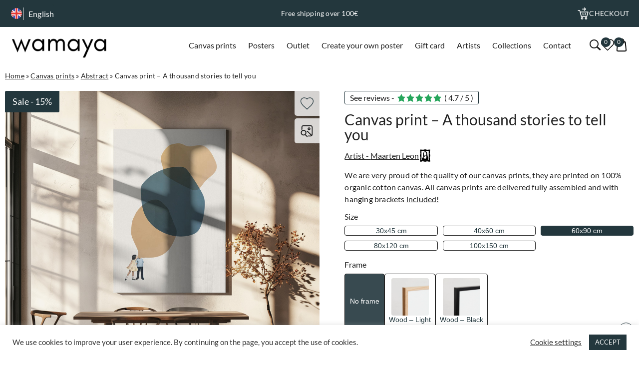

--- FILE ---
content_type: text/html; charset=UTF-8
request_url: https://wamaya.com/product/canvas-print-a-thousand-stories-to-tell-you/
body_size: 32237
content:
<!DOCTYPE html>
<html dir="ltr" lang="en-GB">

<head>

	
		<meta name="google-site-verification" content="79as_hHWE_naCgNS5Shl-p0cvoN3ajOwOVr2p05h-kY" /><script>
						window.dataLayer = window.dataLayer || [];
						function gtag(){dataLayer.push(arguments);}
						gtag("js", new Date());
			
						// Check for stored consent status
						function getConsentStatus() {
								return JSON.parse(localStorage.getItem("consentStatus"));
								return JSON.parse(localStorage.getItem("consentStatus"));
						}
			
						// Function to update consent status
						function allConsentGranted() {
								console.log("Updating consent");
								const consentStatus = {
										ad_storage: "granted",
										analytics_storage: "granted",
										ad_user_data: "granted",
										ad_personalization: "granted",
										personalization_storage: "granted",
										functionality_storage: "granted",
										security_storage: "granted"
								};
								gtag("consent", "update", consentStatus);
								setConsentStatus(consentStatus);
						}
			
						// Function to set consent status in local storage
						function setConsentStatus(status) {
								localStorage.setItem("consentStatus", JSON.stringify(status));
						}
			
						// Get stored consent status
						const storedConsentStatus = getConsentStatus();
			
						// Set consent based on stored status or default to denied
						if (storedConsentStatus) {
								allConsentGranted();
						} else {
								const defaultConsentStatus = {
										ad_storage: "denied",
										analytics_storage: "denied",
										ad_user_data: "denied",
										ad_personalization: "denied",
										personalization_storage: "denied",
										functionality_storage: "granted",
										security_storage: "granted"
								};
								gtag("consent", "default", defaultConsentStatus);
						}
			
				</script><script>(function(w,d,s,l,i){w[l]=w[l]||[];w[l].push({'gtm.start':
							new Date().getTime(),event:'gtm.js'});var f=d.getElementsByTagName(s)[0],
							j=d.createElement(s),dl=l!='dataLayer'?'&l='+l:'';j.async=true;j.src=
							'https://www.googletagmanager.com/gtm.js?id='+i+dl;f.parentNode.insertBefore(j,f);
							})(window,document,'script','dataLayer','GTM-KGDVV4ZK');</script>

	
	<meta charset="UTF-8">
	<meta name="viewport" content="width=device-width, initial-scale=1, maximum-scale=1.0, user-scalable=no">
	<meta http-equiv="Content-Type" content="text/html; charset=UTF-8">
	<meta http-equiv="X-UA-Compatible" content="IE=edge,chrome=1">
	<link rel="profile" href="https://gmpg.org/xfn/11">
	<link rel="pingback" href="https://wamaya.com/xmlrpc.php">

	<script src="https://wamaya.se/wp-admin/admin-ajax.php?action=pll_xdata_check&#038;redirect=https%3A%2F%2Fwamaya.com%2Fproduct%2Fcanvas-print-a-thousand-stories-to-tell-you%2F&#038;nonce=8fa43218f6" async></script><meta name='robots' content='index, follow, max-image-preview:large, max-snippet:-1, max-video-preview:-1' />
<link rel="alternate" href="https://wamaya.com/product/canvas-print-a-thousand-stories-to-tell-you/" hreflang="en" />
<link rel="alternate" href="https://wamaya.dk/product/laerred-a-thousand-stories-to-tell-you/" hreflang="da" />
<link rel="alternate" href="https://wamaya.de/product/leinwandbild-a-thousand-stories-to-tell-you/" hreflang="de" />
<link rel="alternate" href="https://wamaya.fr/product/toile-a-thousand-stories-to-tell-you/" hreflang="fr" />
<link rel="alternate" href="https://wamaya.it/product/stampe-su-tela-a-thousand-stories-to-tell-you/" hreflang="it" />
<link rel="alternate" href="https://wamaya.nl/product/canvas-schilderi-a-thousand-stories-to-tell-you/" hreflang="nl" />
<link rel="alternate" href="https://wamaya.pl/product/obraz-na-plotnie-a-thousand-stories-to-tell-you/" hreflang="pl" />
<link rel="alternate" href="https://wamaya.fi/product/canvas-taulu-a-thousand-stories-to-tell-you/" hreflang="fi" />
<link rel="alternate" href="https://wamaya.es/product/lienzo-a-thousand-stories-to-tell-you/" hreflang="es" />
<link rel="alternate" href="https://wamaya.se/product/canvastavla-a-thousand-stories-to-tell-you-tavla/" hreflang="sv" />

<!-- Google Tag Manager for WordPress by gtm4wp.com -->
<script data-cfasync="false" data-pagespeed-no-defer>
	var gtm4wp_datalayer_name = "dataLayer";
	var dataLayer = dataLayer || [];
	const gtm4wp_use_sku_instead = 0;
	const gtm4wp_currency = 'EUR';
	const gtm4wp_product_per_impression = 0;
	const gtm4wp_clear_ecommerce = false;
	const gtm4wp_datalayer_max_timeout = 2000;
</script>
<!-- End Google Tag Manager for WordPress by gtm4wp.com -->
	<!-- This site is optimized with the Yoast SEO plugin v26.7 - https://yoast.com/wordpress/plugins/seo/ -->
	<title>Canvas print - A thousand stories to tell you - wamaya.com</title>
	<meta name="description" content="Buy Canvas print - A thousand stories to tell you – Unique of high quality ✓ Fast delivery ✓ Wide selection of art ✓ Shop safely with free shipping." />
	<link rel="canonical" href="https://wamaya.com/product/canvas-print-a-thousand-stories-to-tell-you/" />
	<meta property="og:locale" content="en_GB" />
	<meta property="og:locale:alternate" content="da_DK" />
	<meta property="og:locale:alternate" content="de_DE" />
	<meta property="og:locale:alternate" content="fr_FR" />
	<meta property="og:locale:alternate" content="it_IT" />
	<meta property="og:locale:alternate" content="nl_NL" />
	<meta property="og:locale:alternate" content="pl_PL" />
	<meta property="og:locale:alternate" content="fi_FI" />
	<meta property="og:locale:alternate" content="es_ES" />
	<meta property="og:locale:alternate" content="sv_SE" />
	<meta property="og:type" content="article" />
	<meta property="og:title" content="Canvas print - A thousand stories to tell you - wamaya.com" />
	<meta property="og:description" content="Buy Canvas print - A thousand stories to tell you – Unique of high quality ✓ Fast delivery ✓ Wide selection of art ✓ Shop safely with free shipping." />
	<meta property="og:url" content="https://wamaya.com/product/canvas-print-a-thousand-stories-to-tell-you/" />
	<meta property="og:site_name" content="Wamaya" />
	<meta property="article:modified_time" content="2025-02-04T21:26:25+00:00" />
	<meta property="og:image" content="https://wamaya.it/wp-content/uploads/2023/06/2202559.png" />
	<meta property="og:image:width" content="1000" />
	<meta property="og:image:height" content="1000" />
	<meta property="og:image:type" content="image/png" />
	<meta name="twitter:card" content="summary_large_image" />
	<script type="application/ld+json" class="yoast-schema-graph">{"@context":"https://schema.org","@graph":[{"@type":"WebPage","@id":"https://wamaya.com/product/canvas-print-a-thousand-stories-to-tell-you/","url":"https://wamaya.com/product/canvas-print-a-thousand-stories-to-tell-you/","name":"Canvas print - A thousand stories to tell you - wamaya.com","isPartOf":{"@id":"https://wamaya.com/#website"},"primaryImageOfPage":{"@id":"https://wamaya.com/product/canvas-print-a-thousand-stories-to-tell-you/#primaryimage"},"image":{"@id":"https://wamaya.com/product/canvas-print-a-thousand-stories-to-tell-you/#primaryimage"},"thumbnailUrl":"https://wamaya.com/wp-content/uploads/product-featured/106000/106416-featured-mockup.avif","datePublished":"2022-12-07T19:01:29+00:00","dateModified":"2025-02-04T21:26:25+00:00","description":"Buy Canvas print - A thousand stories to tell you – Unique of high quality ✓ Fast delivery ✓ Wide selection of art ✓ Shop safely with free shipping.","breadcrumb":{"@id":"https://wamaya.com/product/canvas-print-a-thousand-stories-to-tell-you/#breadcrumb"},"inLanguage":"en-GB","potentialAction":[{"@type":"ReadAction","target":["https://wamaya.com/product/canvas-print-a-thousand-stories-to-tell-you/"]}]},{"@type":"ImageObject","inLanguage":"en-GB","@id":"https://wamaya.com/product/canvas-print-a-thousand-stories-to-tell-you/#primaryimage","url":"https://wamaya.com/wp-content/uploads/product-featured/106000/106416-featured-mockup.avif","contentUrl":"https://wamaya.com/wp-content/uploads/product-featured/106000/106416-featured-mockup.avif","width":1000,"height":1000},{"@type":"BreadcrumbList","@id":"https://wamaya.com/product/canvas-print-a-thousand-stories-to-tell-you/#breadcrumb","itemListElement":[{"@type":"ListItem","position":1,"name":"Home","item":"https://wamaya.com/"},{"@type":"ListItem","position":2,"name":"Canvas prints","item":"https://wamaya.com/product-category/canvas-prints/"},{"@type":"ListItem","position":3,"name":"Abstract","item":"https://wamaya.com/product-category/canvas-prints/abstract-canvas/"},{"@type":"ListItem","position":4,"name":"Canvas print &#8211; A thousand stories to tell you"}]},{"@type":"WebSite","@id":"https://wamaya.com/#website","url":"https://wamaya.com/","name":"Wamaya","description":"","publisher":{"@id":"https://wamaya.com/#organization"},"potentialAction":[{"@type":"SearchAction","target":{"@type":"EntryPoint","urlTemplate":"https://wamaya.com/?s={search_term_string}"},"query-input":{"@type":"PropertyValueSpecification","valueRequired":true,"valueName":"search_term_string"}}],"inLanguage":"en-GB"},{"@type":"Organization","@id":"https://wamaya.com/#organization","name":"Wamaya","url":"https://wamaya.com/","logo":{"@type":"ImageObject","inLanguage":"en-GB","@id":"https://wamaya.com/#/schema/logo/image/","url":"https://wamaya.com/wp-content/uploads/2024/02/wamayalogo.png","contentUrl":"https://wamaya.com/wp-content/uploads/2024/02/wamayalogo.png","width":500,"height":130,"caption":"Wamaya"},"image":{"@id":"https://wamaya.com/#/schema/logo/image/"}}]}</script>
	<!-- / Yoast SEO plugin. -->


<link rel="alternate" type="application/rss+xml" title="Wamaya &raquo; Feed" href="https://wamaya.com/feed/" />
<link rel="alternate" type="application/rss+xml" title="Wamaya &raquo; Comments Feed" href="https://wamaya.com/comments/feed/" />
<style id='wp-img-auto-sizes-contain-inline-css'>
img:is([sizes=auto i],[sizes^="auto," i]){contain-intrinsic-size:3000px 1500px}
/*# sourceURL=wp-img-auto-sizes-contain-inline-css */
</style>
<style id='classic-theme-styles-inline-css'>
/*! This file is auto-generated */
.wp-block-button__link{color:#fff;background-color:#32373c;border-radius:9999px;box-shadow:none;text-decoration:none;padding:calc(.667em + 2px) calc(1.333em + 2px);font-size:1.125em}.wp-block-file__button{background:#32373c;color:#fff;text-decoration:none}
/*# sourceURL=/wp-includes/css/classic-themes.min.css */
</style>
<link rel='stylesheet' id='cookie-law-info-css' href='https://wamaya.com/wp-content/plugins/cookie-law-info/legacy/public/css/cookie-law-info-public.css?ver=3.3.9.1' media='all' />
<link rel='stylesheet' id='cookie-law-info-gdpr-css' href='https://wamaya.com/wp-content/plugins/cookie-law-info/legacy/public/css/cookie-law-info-gdpr.css?ver=3.3.9.1' media='all' />
<link rel='stylesheet' id='woocommerce-layout-css' href='https://wamaya.com/wp-content/plugins/woocommerce/assets/css/woocommerce-layout.css?ver=10.4.3' media='all' />
<link rel='stylesheet' id='woocommerce-smallscreen-css' href='https://wamaya.com/wp-content/plugins/woocommerce/assets/css/woocommerce-smallscreen.css?ver=10.4.3' media='only screen and (max-width: 768px)' />
<link rel='stylesheet' id='woocommerce-general-css' href='https://wamaya.com/wp-content/plugins/woocommerce/assets/css/woocommerce.css?ver=10.4.3' media='all' />
<style id='woocommerce-inline-inline-css'>
.woocommerce form .form-row .required { visibility: visible; }
/*# sourceURL=woocommerce-inline-inline-css */
</style>
<link rel='stylesheet' id='backbone-style-css' href='https://wamaya.com/wp-content/themes/backbone/style.css?ver=1764595322' media='all' />
<link rel='stylesheet' id='dashicons-css' href='https://wamaya.com/wp-includes/css/dashicons.min.css?ver=cc2137edca4764ab1722a98f22a022de' media='all' />
<link rel='stylesheet' id='featherlight-css-css' href='https://cdn.jsdelivr.net/npm/featherlight@1.7.14/release/featherlight.min.css?ver=cc2137edca4764ab1722a98f22a022de' media='all' />
<script id="jquery-core-js-extra">
var ajax_search = {"ajaxurl":"https://wamaya.com/wp-admin/admin-ajax.php"};
//# sourceURL=jquery-core-js-extra
</script>
<script src="https://wamaya.com/wp-includes/js/jquery/jquery.min.js?ver=3.7.1" id="jquery-core-js"></script>
<script src="https://wamaya.com/wp-includes/js/jquery/jquery-migrate.min.js?ver=3.4.1" id="jquery-migrate-js"></script>
<script id="cookie-law-info-js-extra">
var Cli_Data = {"nn_cookie_ids":[],"cookielist":[],"non_necessary_cookies":[],"ccpaEnabled":"","ccpaRegionBased":"","ccpaBarEnabled":"","strictlyEnabled":["necessary","obligatoire"],"ccpaType":"gdpr","js_blocking":"1","custom_integration":"","triggerDomRefresh":"","secure_cookies":""};
var cli_cookiebar_settings = {"animate_speed_hide":"500","animate_speed_show":"500","background":"#FFF","border":"#b1a6a6c2","border_on":"","button_1_button_colour":"#23373d","button_1_button_hover":"#1c2c31","button_1_link_colour":"#fff","button_1_as_button":"1","button_1_new_win":"","button_2_button_colour":"#333","button_2_button_hover":"#292929","button_2_link_colour":"#444","button_2_as_button":"","button_2_hidebar":"","button_3_button_colour":"#3566bb","button_3_button_hover":"#2a5296","button_3_link_colour":"#fff","button_3_as_button":"1","button_3_new_win":"","button_4_button_colour":"#000","button_4_button_hover":"#000000","button_4_link_colour":"#333333","button_4_as_button":"","button_7_button_colour":"#23373d","button_7_button_hover":"#1c2c31","button_7_link_colour":"#fff","button_7_as_button":"1","button_7_new_win":"","font_family":"inherit","header_fix":"","notify_animate_hide":"1","notify_animate_show":"","notify_div_id":"#cookie-law-info-bar","notify_position_horizontal":"right","notify_position_vertical":"bottom","scroll_close":"","scroll_close_reload":"","accept_close_reload":"","reject_close_reload":"","showagain_tab":"","showagain_background":"#fff","showagain_border":"#000","showagain_div_id":"#cookie-law-info-again","showagain_x_position":"100px","text":"#333333","show_once_yn":"","show_once":"10000","logging_on":"","as_popup":"","popup_overlay":"1","bar_heading_text":"","cookie_bar_as":"banner","popup_showagain_position":"bottom-right","widget_position":"left"};
var log_object = {"ajax_url":"https://wamaya.com/wp-admin/admin-ajax.php"};
//# sourceURL=cookie-law-info-js-extra
</script>
<script src="https://wamaya.com/wp-content/plugins/cookie-law-info/legacy/public/js/cookie-law-info-public.js?ver=3.3.9.1" id="cookie-law-info-js"></script>
<script src="https://wamaya.com/wp-content/plugins/woocommerce/assets/js/jquery-blockui/jquery.blockUI.min.js?ver=2.7.0-wc.10.4.3" id="wc-jquery-blockui-js" defer data-wp-strategy="defer"></script>
<script id="wc-add-to-cart-js-extra">
var wc_add_to_cart_params = {"ajax_url":"/wp-admin/admin-ajax.php","wc_ajax_url":"/?wc-ajax=%%endpoint%%","i18n_view_cart":"View basket","cart_url":"https://wamaya.com/cart/","is_cart":"","cart_redirect_after_add":"no"};
//# sourceURL=wc-add-to-cart-js-extra
</script>
<script src="https://wamaya.com/wp-content/plugins/woocommerce/assets/js/frontend/add-to-cart.min.js?ver=10.4.3" id="wc-add-to-cart-js" defer data-wp-strategy="defer"></script>
<script id="wc-single-product-js-extra">
var wc_single_product_params = {"i18n_required_rating_text":"Please select a rating","i18n_rating_options":["1 of 5 stars","2 of 5 stars","3 of 5 stars","4 of 5 stars","5 of 5 stars"],"i18n_product_gallery_trigger_text":"View full-screen image gallery","review_rating_required":"yes","flexslider":{"rtl":false,"animation":"slide","smoothHeight":true,"directionNav":false,"controlNav":"thumbnails","slideshow":false,"animationSpeed":500,"animationLoop":false,"allowOneSlide":false},"zoom_enabled":"","zoom_options":[],"photoswipe_enabled":"","photoswipe_options":{"shareEl":false,"closeOnScroll":false,"history":false,"hideAnimationDuration":0,"showAnimationDuration":0},"flexslider_enabled":""};
//# sourceURL=wc-single-product-js-extra
</script>
<script src="https://wamaya.com/wp-content/plugins/woocommerce/assets/js/frontend/single-product.min.js?ver=10.4.3" id="wc-single-product-js" defer data-wp-strategy="defer"></script>
<script src="https://wamaya.com/wp-content/plugins/woocommerce/assets/js/js-cookie/js.cookie.min.js?ver=2.1.4-wc.10.4.3" id="wc-js-cookie-js" defer data-wp-strategy="defer"></script>
<script id="woocommerce-js-extra">
var woocommerce_params = {"ajax_url":"/wp-admin/admin-ajax.php","wc_ajax_url":"/?wc-ajax=%%endpoint%%","i18n_password_show":"Show password","i18n_password_hide":"Hide password"};
//# sourceURL=woocommerce-js-extra
</script>
<script src="https://wamaya.com/wp-content/plugins/woocommerce/assets/js/frontend/woocommerce.min.js?ver=10.4.3" id="woocommerce-js" defer data-wp-strategy="defer"></script>

<!-- Google Tag Manager for WordPress by gtm4wp.com -->
<!-- GTM Container placement set to off -->
<script data-cfasync="false" data-pagespeed-no-defer>
	var dataLayer_content = {"productRatingCounts":[],"productAverageRating":0,"productReviewCount":0,"productType":"global_variation","productIsVariable":0};
	dataLayer.push( dataLayer_content );
</script>
<script data-cfasync="false" data-pagespeed-no-defer>
	console.warn && console.warn("[GTM4WP] Google Tag Manager container code placement set to OFF !!!");
	console.warn && console.warn("[GTM4WP] Data layer codes are active but GTM container must be loaded using custom coding !!!");
</script>
<!-- End Google Tag Manager for WordPress by gtm4wp.com -->	<noscript><style>.woocommerce-product-gallery{ opacity: 1 !important; }</style></noscript>
	<link rel="icon" href="https://wamaya.com/wp-content/uploads/2021/01/cropped-wa2-2-64x64.png" sizes="32x32" />
<link rel="icon" href="https://wamaya.com/wp-content/uploads/2021/01/cropped-wa2-2-350x350.png" sizes="192x192" />
<link rel="apple-touch-icon" href="https://wamaya.com/wp-content/uploads/2021/01/cropped-wa2-2-350x350.png" />
<meta name="msapplication-TileImage" content="https://wamaya.com/wp-content/uploads/2021/01/cropped-wa2-2-350x350.png" />
<link rel='stylesheet' id='wc-blocks-style-css' href='https://wamaya.com/wp-content/plugins/woocommerce/assets/client/blocks/wc-blocks.css?ver=wc-10.4.3' media='all' />
<style id='global-styles-inline-css'>
:root{--wp--preset--aspect-ratio--square: 1;--wp--preset--aspect-ratio--4-3: 4/3;--wp--preset--aspect-ratio--3-4: 3/4;--wp--preset--aspect-ratio--3-2: 3/2;--wp--preset--aspect-ratio--2-3: 2/3;--wp--preset--aspect-ratio--16-9: 16/9;--wp--preset--aspect-ratio--9-16: 9/16;--wp--preset--color--black: #000000;--wp--preset--color--cyan-bluish-gray: #abb8c3;--wp--preset--color--white: #ffffff;--wp--preset--color--pale-pink: #f78da7;--wp--preset--color--vivid-red: #cf2e2e;--wp--preset--color--luminous-vivid-orange: #ff6900;--wp--preset--color--luminous-vivid-amber: #fcb900;--wp--preset--color--light-green-cyan: #7bdcb5;--wp--preset--color--vivid-green-cyan: #00d084;--wp--preset--color--pale-cyan-blue: #8ed1fc;--wp--preset--color--vivid-cyan-blue: #0693e3;--wp--preset--color--vivid-purple: #9b51e0;--wp--preset--gradient--vivid-cyan-blue-to-vivid-purple: linear-gradient(135deg,rgb(6,147,227) 0%,rgb(155,81,224) 100%);--wp--preset--gradient--light-green-cyan-to-vivid-green-cyan: linear-gradient(135deg,rgb(122,220,180) 0%,rgb(0,208,130) 100%);--wp--preset--gradient--luminous-vivid-amber-to-luminous-vivid-orange: linear-gradient(135deg,rgb(252,185,0) 0%,rgb(255,105,0) 100%);--wp--preset--gradient--luminous-vivid-orange-to-vivid-red: linear-gradient(135deg,rgb(255,105,0) 0%,rgb(207,46,46) 100%);--wp--preset--gradient--very-light-gray-to-cyan-bluish-gray: linear-gradient(135deg,rgb(238,238,238) 0%,rgb(169,184,195) 100%);--wp--preset--gradient--cool-to-warm-spectrum: linear-gradient(135deg,rgb(74,234,220) 0%,rgb(151,120,209) 20%,rgb(207,42,186) 40%,rgb(238,44,130) 60%,rgb(251,105,98) 80%,rgb(254,248,76) 100%);--wp--preset--gradient--blush-light-purple: linear-gradient(135deg,rgb(255,206,236) 0%,rgb(152,150,240) 100%);--wp--preset--gradient--blush-bordeaux: linear-gradient(135deg,rgb(254,205,165) 0%,rgb(254,45,45) 50%,rgb(107,0,62) 100%);--wp--preset--gradient--luminous-dusk: linear-gradient(135deg,rgb(255,203,112) 0%,rgb(199,81,192) 50%,rgb(65,88,208) 100%);--wp--preset--gradient--pale-ocean: linear-gradient(135deg,rgb(255,245,203) 0%,rgb(182,227,212) 50%,rgb(51,167,181) 100%);--wp--preset--gradient--electric-grass: linear-gradient(135deg,rgb(202,248,128) 0%,rgb(113,206,126) 100%);--wp--preset--gradient--midnight: linear-gradient(135deg,rgb(2,3,129) 0%,rgb(40,116,252) 100%);--wp--preset--font-size--small: 13px;--wp--preset--font-size--medium: 20px;--wp--preset--font-size--large: 36px;--wp--preset--font-size--x-large: 42px;--wp--preset--spacing--20: 0.44rem;--wp--preset--spacing--30: 0.67rem;--wp--preset--spacing--40: 1rem;--wp--preset--spacing--50: 1.5rem;--wp--preset--spacing--60: 2.25rem;--wp--preset--spacing--70: 3.38rem;--wp--preset--spacing--80: 5.06rem;--wp--preset--shadow--natural: 6px 6px 9px rgba(0, 0, 0, 0.2);--wp--preset--shadow--deep: 12px 12px 50px rgba(0, 0, 0, 0.4);--wp--preset--shadow--sharp: 6px 6px 0px rgba(0, 0, 0, 0.2);--wp--preset--shadow--outlined: 6px 6px 0px -3px rgb(255, 255, 255), 6px 6px rgb(0, 0, 0);--wp--preset--shadow--crisp: 6px 6px 0px rgb(0, 0, 0);}:where(.is-layout-flex){gap: 0.5em;}:where(.is-layout-grid){gap: 0.5em;}body .is-layout-flex{display: flex;}.is-layout-flex{flex-wrap: wrap;align-items: center;}.is-layout-flex > :is(*, div){margin: 0;}body .is-layout-grid{display: grid;}.is-layout-grid > :is(*, div){margin: 0;}:where(.wp-block-columns.is-layout-flex){gap: 2em;}:where(.wp-block-columns.is-layout-grid){gap: 2em;}:where(.wp-block-post-template.is-layout-flex){gap: 1.25em;}:where(.wp-block-post-template.is-layout-grid){gap: 1.25em;}.has-black-color{color: var(--wp--preset--color--black) !important;}.has-cyan-bluish-gray-color{color: var(--wp--preset--color--cyan-bluish-gray) !important;}.has-white-color{color: var(--wp--preset--color--white) !important;}.has-pale-pink-color{color: var(--wp--preset--color--pale-pink) !important;}.has-vivid-red-color{color: var(--wp--preset--color--vivid-red) !important;}.has-luminous-vivid-orange-color{color: var(--wp--preset--color--luminous-vivid-orange) !important;}.has-luminous-vivid-amber-color{color: var(--wp--preset--color--luminous-vivid-amber) !important;}.has-light-green-cyan-color{color: var(--wp--preset--color--light-green-cyan) !important;}.has-vivid-green-cyan-color{color: var(--wp--preset--color--vivid-green-cyan) !important;}.has-pale-cyan-blue-color{color: var(--wp--preset--color--pale-cyan-blue) !important;}.has-vivid-cyan-blue-color{color: var(--wp--preset--color--vivid-cyan-blue) !important;}.has-vivid-purple-color{color: var(--wp--preset--color--vivid-purple) !important;}.has-black-background-color{background-color: var(--wp--preset--color--black) !important;}.has-cyan-bluish-gray-background-color{background-color: var(--wp--preset--color--cyan-bluish-gray) !important;}.has-white-background-color{background-color: var(--wp--preset--color--white) !important;}.has-pale-pink-background-color{background-color: var(--wp--preset--color--pale-pink) !important;}.has-vivid-red-background-color{background-color: var(--wp--preset--color--vivid-red) !important;}.has-luminous-vivid-orange-background-color{background-color: var(--wp--preset--color--luminous-vivid-orange) !important;}.has-luminous-vivid-amber-background-color{background-color: var(--wp--preset--color--luminous-vivid-amber) !important;}.has-light-green-cyan-background-color{background-color: var(--wp--preset--color--light-green-cyan) !important;}.has-vivid-green-cyan-background-color{background-color: var(--wp--preset--color--vivid-green-cyan) !important;}.has-pale-cyan-blue-background-color{background-color: var(--wp--preset--color--pale-cyan-blue) !important;}.has-vivid-cyan-blue-background-color{background-color: var(--wp--preset--color--vivid-cyan-blue) !important;}.has-vivid-purple-background-color{background-color: var(--wp--preset--color--vivid-purple) !important;}.has-black-border-color{border-color: var(--wp--preset--color--black) !important;}.has-cyan-bluish-gray-border-color{border-color: var(--wp--preset--color--cyan-bluish-gray) !important;}.has-white-border-color{border-color: var(--wp--preset--color--white) !important;}.has-pale-pink-border-color{border-color: var(--wp--preset--color--pale-pink) !important;}.has-vivid-red-border-color{border-color: var(--wp--preset--color--vivid-red) !important;}.has-luminous-vivid-orange-border-color{border-color: var(--wp--preset--color--luminous-vivid-orange) !important;}.has-luminous-vivid-amber-border-color{border-color: var(--wp--preset--color--luminous-vivid-amber) !important;}.has-light-green-cyan-border-color{border-color: var(--wp--preset--color--light-green-cyan) !important;}.has-vivid-green-cyan-border-color{border-color: var(--wp--preset--color--vivid-green-cyan) !important;}.has-pale-cyan-blue-border-color{border-color: var(--wp--preset--color--pale-cyan-blue) !important;}.has-vivid-cyan-blue-border-color{border-color: var(--wp--preset--color--vivid-cyan-blue) !important;}.has-vivid-purple-border-color{border-color: var(--wp--preset--color--vivid-purple) !important;}.has-vivid-cyan-blue-to-vivid-purple-gradient-background{background: var(--wp--preset--gradient--vivid-cyan-blue-to-vivid-purple) !important;}.has-light-green-cyan-to-vivid-green-cyan-gradient-background{background: var(--wp--preset--gradient--light-green-cyan-to-vivid-green-cyan) !important;}.has-luminous-vivid-amber-to-luminous-vivid-orange-gradient-background{background: var(--wp--preset--gradient--luminous-vivid-amber-to-luminous-vivid-orange) !important;}.has-luminous-vivid-orange-to-vivid-red-gradient-background{background: var(--wp--preset--gradient--luminous-vivid-orange-to-vivid-red) !important;}.has-very-light-gray-to-cyan-bluish-gray-gradient-background{background: var(--wp--preset--gradient--very-light-gray-to-cyan-bluish-gray) !important;}.has-cool-to-warm-spectrum-gradient-background{background: var(--wp--preset--gradient--cool-to-warm-spectrum) !important;}.has-blush-light-purple-gradient-background{background: var(--wp--preset--gradient--blush-light-purple) !important;}.has-blush-bordeaux-gradient-background{background: var(--wp--preset--gradient--blush-bordeaux) !important;}.has-luminous-dusk-gradient-background{background: var(--wp--preset--gradient--luminous-dusk) !important;}.has-pale-ocean-gradient-background{background: var(--wp--preset--gradient--pale-ocean) !important;}.has-electric-grass-gradient-background{background: var(--wp--preset--gradient--electric-grass) !important;}.has-midnight-gradient-background{background: var(--wp--preset--gradient--midnight) !important;}.has-small-font-size{font-size: var(--wp--preset--font-size--small) !important;}.has-medium-font-size{font-size: var(--wp--preset--font-size--medium) !important;}.has-large-font-size{font-size: var(--wp--preset--font-size--large) !important;}.has-x-large-font-size{font-size: var(--wp--preset--font-size--x-large) !important;}
/*# sourceURL=global-styles-inline-css */
</style>
<link rel='stylesheet' id='woocommerce-currency-switcher-css' href='https://wamaya.se/wp-content/plugins/woocommerce-currency-switcher/css/front.css?ver=1.4.3.1' media='all' />
</head>

<body data-rsssl=1 class="wp-singular product-template-default single single-product postid-262095 wp-custom-logo wp-theme-backbone theme-backbone woocommerce woocommerce-page woocommerce-no-js currency-eur">

	
		<noscript><iframe src="https://www.googletagmanager.com/ns.html?id=GTM-KGDVV4ZK" height="0" width="0" style="display:none;visibility:hidden"></iframe></noscript>
		<!-- Klarna -->
		<script async data-environment="production" src="https://js.klarna.com/web-sdk/v1/klarna.js"
			data-client-id="klarna_live_client_bzFHcGdmKmlJTG9wMiRIP1lVakl5VClCKkd0Tk4hJTIsNTUzN2E4MGUtMjI2NS00NTFlLTgxZjUtMTVkNWFjZjQ1N2ViLDEsVGZPQ1htSHFzcTk4enpYdEhMMGJvNk9IODlwd1I3SUZPMU4ySWFHTEs4WT0"></script>
		<!-- End Klarna -->
	
	<div class="top-header">
		<div class="content-wrapper">
			<div class="lang-wrapper">
								<div class="current-lang">
					<img
						src="https://wamaya.com/wp-content/themes/backbone/assets/images/flags/en-flag.png"
						alt="Country flag">
					<p>
						English					</p>
				</div>
				<div class="lang-selection">
																	<div class="da">
							<a href="https://wamaya.dk/product/laerred-a-thousand-stories-to-tell-you/">
								<img
									src="https://wamaya.com/wp-content/themes/backbone/assets/images/flags/da-flag.png"
									alt="Country flag">
								<p>
									Dansk								</p>
							</a>
						</div>
																	<div class="de">
							<a href="https://wamaya.de/product/leinwandbild-a-thousand-stories-to-tell-you/">
								<img
									src="https://wamaya.com/wp-content/themes/backbone/assets/images/flags/de-flag.png"
									alt="Country flag">
								<p>
									Deutsch								</p>
							</a>
						</div>
																	<div class="fr">
							<a href="https://wamaya.fr/product/toile-a-thousand-stories-to-tell-you/">
								<img
									src="https://wamaya.com/wp-content/themes/backbone/assets/images/flags/fr-flag.png"
									alt="Country flag">
								<p>
									Français								</p>
							</a>
						</div>
																	<div class="it">
							<a href="https://wamaya.it/product/stampe-su-tela-a-thousand-stories-to-tell-you/">
								<img
									src="https://wamaya.com/wp-content/themes/backbone/assets/images/flags/it-flag.png"
									alt="Country flag">
								<p>
									Italiano								</p>
							</a>
						</div>
																	<div class="nl">
							<a href="https://wamaya.nl/product/canvas-schilderi-a-thousand-stories-to-tell-you/">
								<img
									src="https://wamaya.com/wp-content/themes/backbone/assets/images/flags/nl-flag.png"
									alt="Country flag">
								<p>
									Nederlands								</p>
							</a>
						</div>
																	<div class="pl">
							<a href="https://wamaya.pl/product/obraz-na-plotnie-a-thousand-stories-to-tell-you/">
								<img
									src="https://wamaya.com/wp-content/themes/backbone/assets/images/flags/pl-flag.png"
									alt="Country flag">
								<p>
									Polski								</p>
							</a>
						</div>
																	<div class="fi">
							<a href="https://wamaya.fi/product/canvas-taulu-a-thousand-stories-to-tell-you/">
								<img
									src="https://wamaya.com/wp-content/themes/backbone/assets/images/flags/fi-flag.png"
									alt="Country flag">
								<p>
									Suomi								</p>
							</a>
						</div>
																	<div class="es">
							<a href="https://wamaya.es/product/lienzo-a-thousand-stories-to-tell-you/">
								<img
									src="https://wamaya.com/wp-content/themes/backbone/assets/images/flags/es-flag.png"
									alt="Country flag">
								<p>
									Español								</p>
							</a>
						</div>
																	<div class="sv">
							<a href="https://wamaya.se/product/canvastavla-a-thousand-stories-to-tell-you-tavla/">
								<img
									src="https://wamaya.com/wp-content/themes/backbone/assets/images/flags/sv-flag.png"
									alt="Country flag">
								<p>
									Svenska								</p>
							</a>
						</div>
									</div>
			</div>

			<div id="bb-notices">
					<div class="bb-notices-content">
						<div class="embla top-usp">
							<div class="embla__viewport">
									<div class="embla__container"><div class="bb-notice embla__slide"><p>Free shipping over 100€</p></div><div class="bb-notice embla__slide"><p>Delivery 5-8 days</p></div></div>
							</div>
						</div>
					</div>
					</div>
			<div class="checkout-wrapper">
				<a href="https://wamaya.com/checkout/">
					<img src="https://wamaya.com/wp-content/themes/backbone/assets/images/checkout.svg" alt="Print Icon">
					<p>
						CHECKOUT					</p>
				</a>
			</div>
		</div>
	</div>



	<header id="header" role="banner">

		<div class="search-box-wrapper">
			<div class="search-container content-wrapper">

				<form role="search" method="get" class="search-form" action="https://wamaya.com/">
					<input type="search" class="search-field"
						placeholder="Search for products.."
						value="" name="s">
					<button type="submit" class="search-submit">
						Search					</button>

					<div class="close-container">
						<i class="icon icon-close"></i>
					</div>
				</form>

				<div class="search-result-wrapper">

				</div>

				<!-- <hr>
				<div class="search-suggestions">
												<div class="popular">
								<h4>Populära sökningar</h4>
								<div class="list-container">
																				<div class="item">
												<i class="icon icon-star-circle"></i>
												<a href="https://wamaya.se/produkt-kategori/tavlor/">
													Canvastavlor												</a>
											</div>
																														<div class="item">
												<i class="icon icon-star-circle"></i>
												<a href="https://wamaya.se/produkt-kategori/posters/">
													Posters												</a>
											</div>
																											</div>
							</div>
													<div class="popular">
								<h4>Annat</h4>
								<div class="list-container">
																				<div class="item">
												<i class="icon icon-star-circle"></i>
												<a href="https://wamaya.se/skapa-egen-tavla/">
													Egen fotokonst												</a>
											</div>
																														<div class="item">
												<i class="icon icon-star-circle"></i>
												<a href="https://wamaya.se/produkt-kategori/tavlor/varldskartor-tavlor/">
													Världstavlor												</a>
											</div>
																											</div>
							</div>
															</div>
				-->
			</div>
		</div>

		<div id="header-main">

			<div class="header-left">
				<a href="https://wamaya.com/" class="logotype">
					<img src="https://wamaya.com/wp-content/uploads/2024/02/wamayalogo.png" alt="Wamaya">				</a>
			</div>

			<div calss="header-mid">

			</div>

			<div class="header-right">

				<nav id="menu-primary" role="navigation">

					
					<ul class="menu-primary-list">
						<li class="menu-item menu-item-type-taxonomy menu-item-object-product_cat menu-item-has-children"><a href="https://wamaya.com/product-category/canvas-prints/">Canvas prints</a><div class="submenu-wrapper"><ul class="sub-menu"><li class="menu-item menu-item-type-taxonomy menu-item-object-pa_artist"><a href="">Favorites</a><div class="submenu-wrapper"><ul class="sub-menu"><li class="menu-item menu-item-type-taxonomy menu-item-object"><a href="https://wamaya.com/product-category/canvas-prints/top-list-canvas-canvas/">Best sellers</a></li><li class="menu-item menu-item-type-taxonomy menu-item-object"><a href="https://wamaya.com/product-category/canvas-prints/picture-walls-canvas/">Picture walls</a></li><li class="menu-item menu-item-type-taxonomy menu-item-object"><a href="https://wamaya.com/product-category/posters/matching-trios/">Matching Trios</a></li><li class="menu-item menu-item-type-taxonomy menu-item-object"><a href="https://wamaya.com/product-category/canvas-prints/sale-canvas-prints/">Sale canvas prints</a></li><li class="menu-item menu-item-type-taxonomy menu-item-object"><a href="https://wamaya.com/product-category/canvas-prints/square-canvas-prints/">Square canvas prints</a></li></ul></div></li><li class="menu-item menu-item-type-taxonomy menu-item-object-product_cat"><a href="">Categories</a><div class="submenu-wrapper"><ul class="sub-menu"><li class="menu-item menu-item-type-taxonomy menu-item-object-product_cat"><a href="https://wamaya.com/product-category/canvas-prints/photo-art-canvas/">Photo art</a></li><li class="menu-item menu-item-type-taxonomy menu-item-object-product_cat"><a href="https://wamaya.com/product-category/canvas-prints/illustrations-canvas/">Illustrations</a></li><li class="menu-item menu-item-type-taxonomy menu-item-object-product_cat"><a href="https://wamaya.com/product-category/canvas-prints/botanical-canvas/">Botanical</a></li><li class="menu-item menu-item-type-taxonomy menu-item-object-product_cat"><a href="https://wamaya.com/product-category/canvas-prints/people-canvas/">People</a></li><li class="menu-item menu-item-type-taxonomy menu-item-object-product_cat"><a href="https://wamaya.com/product-category/canvas-prints/landscape-canvas/">Landscape</a></li><li class="menu-item menu-item-type-taxonomy menu-item-object-product_cat"><a href="https://wamaya.com/product-category/canvas-prints/nature-motifs-canvas/">Nature motifs</a></li><li class="menu-item menu-item-type-taxonomy menu-item-object-product_cat"><a href="https://wamaya.com/product-category/canvas-prints/black-and-white-canvas/">Black and white</a></li><li class="menu-item menu-item-type-taxonomy menu-item-object-product_cat"><a href="https://wamaya.com/product-category/canvas-prints/abstract-canvas/">Abstract</a></li><li class="menu-item menu-item-type-taxonomy menu-item-object-product_cat"><a href="https://wamaya.com/product-category/canvas-prints/animal-canvas/">Animal</a></li><li class="menu-item menu-item-type-taxonomy menu-item-object-product_cat"><a href="https://wamaya.com/product-category/canvas-prints/colorful-canvas/">Colorful</a></li><li class="menu-item menu-item-type-taxonomy menu-item-object-product_cat"><a href="https://wamaya.com/product-category/canvas-prints/cities-canvas/">Cities</a></li><li class="menu-item menu-item-type-taxonomy menu-item-object-product_cat"><a href="https://wamaya.com/product-category/canvas-prints/street-art-canvas/">Street art</a></li><li class="menu-item menu-item-type-taxonomy menu-item-object-product_cat"><a href="https://wamaya.com/product-category/canvas-prints/vintage-canvas/">Vintage</a></li><li class="menu-item menu-item-type-taxonomy menu-item-object-product_cat"><a href="https://wamaya.com/product-category/canvas-prints/banksy-canvas/">Banksy</a></li><li class="menu-item menu-item-type-taxonomy menu-item-object-product_cat"><a href="https://wamaya.com/product-category/canvas-prints/space-astronomy-canvas/">Space &amp; astronomy</a></li><li class="menu-item menu-item-type-taxonomy menu-item-object-product_cat"><a href="https://wamaya.com/product-category/canvas-prints/sports-canvas/">Sports</a></li><li class="menu-item menu-item-type-taxonomy menu-item-object-product_cat"><a href="https://wamaya.com/product-category/canvas-prints/music-canvas/">Music</a></li><li class="menu-item menu-item-type-taxonomy menu-item-object-product_cat"><a href="https://wamaya.com/product-category/canvas-prints/world-maps-canvas/">World maps</a></li><li class="menu-item menu-item-type-taxonomy menu-item-object-product_cat"><a href="https://wamaya.com/product-category/canvas-prints/bohemian-canvas/">Bohemian</a></li><li class="menu-item menu-item-type-taxonomy menu-item-object-product_cat"><a href="https://wamaya.com/product-category/canvas-prints/boards-with-text-canvas/">Boards with text</a></li><li class="menu-item menu-item-type-taxonomy menu-item-object-product_cat"><a href="https://wamaya.com/product-category/canvas-prints/line-art-canvas/">Line Art</a></li><li class="menu-item menu-item-type-taxonomy menu-item-object-product_cat"><a href="https://wamaya.com/product-category/canvas-prints/portrait-canvas/">Portrait</a></li><li class="menu-item menu-item-type-taxonomy menu-item-object-product_cat"><a href="https://wamaya.com/product-category/canvas-prints/large-paintings/">Large paintings</a></li><li class="menu-item menu-item-type-taxonomy menu-item-object-product_cat"><a href="https://wamaya.com/product-category/canvas-prints/sale-canvas-prints/">Sale canvas prints</a></li></ul></div></li><li class="menu-item menu-item-type-taxonomy menu-item-object-pa_artist"><a href="">Artists</a><div class="submenu-wrapper"><ul class="sub-menu"><li class="menu-item menu-item-type-taxonomy menu-item-object-pa_artist"><a href="https://wamaya.com/artist/arty-guava/">Arty Guava</a></li><li class="menu-item menu-item-type-taxonomy menu-item-object-pa_artist"><a href="https://wamaya.com/artist/maarten-leon/">Maarten Leon</a></li><li class="menu-item menu-item-type-taxonomy menu-item-object-pa_artist"><a href="https://wamaya.com/artist/kubistika/">Kubistika</a></li><li class="menu-item menu-item-type-taxonomy menu-item-object-pa_artist"><a href="https://wamaya.com/artist/frank-moth/">Frank Moth</a></li><li class="menu-item menu-item-type-taxonomy menu-item-object-pa_artist"><a href="https://wamaya.com/artist/fabian-lavater/">Fabian Lavater</a></li><li class="menu-item menu-item-type-taxonomy menu-item-object-pa_artist"><a href="https://wamaya.com/artist/shot-by-clint/">Shot by Clint</a></li><li class="menu-item menu-item-type-taxonomy menu-item-object-pa_artist"><a href="https://wamaya.com/artist/florent-bodart/">Florent Bodart</a></li><li class="menu-item menu-item-type-taxonomy menu-item-object-pa_artist"><a href="https://wamaya.com/artist/treechild/">Treechild</a></li><li class="menu-item menu-item-type-taxonomy menu-item-object-pa_artist"><a href="https://wamaya.com/artist/frida-floral-studio/">Frida Floral Studio</a></li><li class="menu-item menu-item-type-taxonomy menu-item-object-pa_artist"><a href="https://wamaya.com/artist/petra-lizde/">Petra Lizde</a></li><li class="menu-item menu-item-type-taxonomy menu-item-object-pa_artist"><a href="https://wamaya.com/artist/taudalpoi/">Taudalpoi</a></li></ul></div></li><li class="menu-item menu-item-type-taxonomy menu-item-object-pa_artist"><a href="">Enviroment</a><div class="submenu-wrapper"><ul class="sub-menu"><li class="menu-item menu-item-type-taxonomy menu-item-object-pa_artist"><a href="https://wamaya.com/product-category/canvas-prints/living-room-canvas-prints/">Living room</a></li><li class="menu-item menu-item-type-taxonomy menu-item-object-pa_artist"><a href="https://wamaya.com/product-category/canvas-prints/bedroom-canvas-prints/">Bedroom</a></li><li class="menu-item menu-item-type-taxonomy menu-item-object-pa_artist"><a href="https://wamaya.com/product-category/canvas-prints/kitchen-canvas-prints/">Kitchen</a></li><li class="menu-item menu-item-type-taxonomy menu-item-object-pa_artist"><a href="https://wamaya.com/product-category/canvas-prints/childrens-room-canvas-print/">Children&#039;s room</a></li></ul></div></li>						<li>
							<div class="image-wrapper">
								<img src="https://wamaya.se/wp-content/uploads/2024/06/canvas-background.png" alt="" style="width:100%; height:100%;">
								<div class="content">
									<h2>
										Canvas prints									</h2>
									<p>
										Buy high-quality canvas paintings at great prices. We have a wide selection of several thousand different motifs. Refresh the room with new <strong>canvas paintings</strong> with your favorite motif! Choose your favorite among our trendy paintings and place your order today!									</p>
								</div>
							</div>
						</li>
						</ul></div></li><li class="menu-item menu-item-type-taxonomy menu-item-object-product_cat menu-item-has-children"><a href="https://wamaya.com/product-category/posters/">Posters</a><div class="submenu-wrapper"><ul class="sub-menu"><li class="menu-item menu-item-type-taxonomy menu-item-object-pa_artist"><a href="">Favorites</a><div class="submenu-wrapper"><ul class="sub-menu"><li class="menu-item menu-item-type-taxonomy menu-item-object"><a href="https://wamaya.com/product-category/canvas-prints/top-list-canvas-canvas/">Best sellers</a></li><li class="menu-item menu-item-type-taxonomy menu-item-object"><a href="https://wamaya.com/product-category/canvas-prints/picture-walls-canvas/">Picture walls</a></li><li class="menu-item menu-item-type-taxonomy menu-item-object"><a href="https://wamaya.com/product-category/posters/matching-trios/">Matching Trios</a></li><li class="menu-item menu-item-type-taxonomy menu-item-object"><a href="https://wamaya.com/product-category/canvas-prints/sale-canvas-prints/">Sale canvas prints</a></li><li class="menu-item menu-item-type-taxonomy menu-item-object"><a href="https://wamaya.com/product-category/canvas-prints/square-canvas-prints/">Square canvas prints</a></li></ul></div></li><li class="menu-item menu-item-type-taxonomy menu-item-object-product_cat"><a href="">Categories</a><div class="submenu-wrapper"><ul class="sub-menu"><li class="menu-item menu-item-type-taxonomy menu-item-object-product_cat"><a href="https://wamaya.com/product-category/posters/illustrations-poster/">Illustrations</a></li><li class="menu-item menu-item-type-taxonomy menu-item-object-product_cat"><a href="https://wamaya.com/product-category/posters/colorful-posters-poster/">Colorful posters</a></li><li class="menu-item menu-item-type-taxonomy menu-item-object-product_cat"><a href="https://wamaya.com/product-category/posters/photo-art-poster/">Photo art</a></li><li class="menu-item menu-item-type-taxonomy menu-item-object-product_cat"><a href="https://wamaya.com/product-category/posters/line-art-poster/">Line art</a></li><li class="menu-item menu-item-type-taxonomy menu-item-object-product_cat"><a href="https://wamaya.com/product-category/posters/people-poster/">People</a></li><li class="menu-item menu-item-type-taxonomy menu-item-object-product_cat"><a href="https://wamaya.com/product-category/posters/music-poster/">Music</a></li><li class="menu-item menu-item-type-taxonomy menu-item-object-product_cat"><a href="https://wamaya.com/product-category/posters/bohemian-posters-poster/">Bohemian Posters</a></li><li class="menu-item menu-item-type-taxonomy menu-item-object-product_cat"><a href="https://wamaya.com/product-category/posters/nature-motifs-poster/">Nature motifs</a></li><li class="menu-item menu-item-type-taxonomy menu-item-object-product_cat"><a href="https://wamaya.com/product-category/posters/posters-childrens-room-poster/">Posters children&#039;s room</a></li><li class="menu-item menu-item-type-taxonomy menu-item-object-product_cat"><a href="https://wamaya.com/product-category/posters/posters-with-text-poster/">Posters with text</a></li><li class="menu-item menu-item-type-taxonomy menu-item-object-product_cat"><a href="https://wamaya.com/product-category/posters/space-astronomy-poster/">Space &amp; astronomy</a></li><li class="menu-item menu-item-type-taxonomy menu-item-object-product_cat"><a href="https://wamaya.com/product-category/posters/sports-poster/">Sports</a></li><li class="menu-item menu-item-type-taxonomy menu-item-object-product_cat"><a href="https://wamaya.com/product-category/posters/cities-poster/">Cities</a></li><li class="menu-item menu-item-type-taxonomy menu-item-object-product_cat"><a href="https://wamaya.com/product-category/posters/black-and-white-posters-poster/">Black and white posters</a></li><li class="menu-item menu-item-type-taxonomy menu-item-object-product_cat"><a href="https://wamaya.com/product-category/posters/classic-poster/">Classic</a></li><li class="menu-item menu-item-type-taxonomy menu-item-object-product_cat"><a href="https://wamaya.com/product-category/posters/banksy-and-street-art-poster/">Banksy and street art</a></li><li class="menu-item menu-item-type-taxonomy menu-item-object-product_cat"><a href="https://wamaya.com/product-category/posters/animal-poster/">Animal</a></li><li class="menu-item menu-item-type-taxonomy menu-item-object-product_cat"><a href="https://wamaya.com/product-category/posters/botanical-poster/flowers-poster/">Flowers</a></li></ul></div></li><li class="menu-item menu-item-type-taxonomy menu-item-object-pa_artist"><a href="">Artists</a><div class="submenu-wrapper"><ul class="sub-menu"><li class="menu-item menu-item-type-taxonomy menu-item-object-pa_artist"><a href="https://wamaya.com/artist/arty-guava/">Arty Guava</a></li><li class="menu-item menu-item-type-taxonomy menu-item-object-pa_artist"><a href="https://wamaya.com/artist/maarten-leon/">Maarten Leon</a></li><li class="menu-item menu-item-type-taxonomy menu-item-object-pa_artist"><a href="https://wamaya.com/artist/kubistika/">Kubistika</a></li><li class="menu-item menu-item-type-taxonomy menu-item-object-pa_artist"><a href="https://wamaya.com/artist/frank-moth/">Frank Moth</a></li><li class="menu-item menu-item-type-taxonomy menu-item-object-pa_artist"><a href="https://wamaya.com/artist/fabian-lavater/">Fabian Lavater</a></li><li class="menu-item menu-item-type-taxonomy menu-item-object-pa_artist"><a href="https://wamaya.com/artist/shot-by-clint/">Shot by Clint</a></li><li class="menu-item menu-item-type-taxonomy menu-item-object-pa_artist"><a href="https://wamaya.com/artist/florent-bodart/">Florent Bodart</a></li><li class="menu-item menu-item-type-taxonomy menu-item-object-pa_artist"><a href="https://wamaya.com/artist/treechild/">Treechild</a></li><li class="menu-item menu-item-type-taxonomy menu-item-object-pa_artist"><a href="https://wamaya.com/artist/frida-floral-studio/">Frida Floral Studio</a></li><li class="menu-item menu-item-type-taxonomy menu-item-object-pa_artist"><a href="https://wamaya.com/artist/petra-lizde/">Petra Lizde</a></li><li class="menu-item menu-item-type-taxonomy menu-item-object-pa_artist"><a href="https://wamaya.com/artist/taudalpoi/">Taudalpoi</a></li></ul></div></li><li class="menu-item menu-item-type-taxonomy menu-item-object-pa_artist"><a href="">Enviroment</a><div class="submenu-wrapper"><ul class="sub-menu"><li class="menu-item menu-item-type-taxonomy menu-item-object-pa_artist"><a href="https://wamaya.com/product-category/posters/posters-living-room-poster/">Posters Living room</a></li><li class="menu-item menu-item-type-taxonomy menu-item-object-pa_artist"><a href="https://wamaya.com/product-category/posters/posters-bedroom-posters/">Posters bedroom</a></li><li class="menu-item menu-item-type-taxonomy menu-item-object-pa_artist"><a href="https://wamaya.com/product-category/posters/posters-for-the-kitchen-poster/">Posters for the kitchen</a></li><li class="menu-item menu-item-type-taxonomy menu-item-object-pa_artist"><a href="https://wamaya.com/product-category/posters/posters-childrens-room-poster/">Posters children&#039;s room</a></li></ul></div></li>						<li>
							<div class="image-wrapper">
								<img src="https://wamaya.se/wp-content/uploads/2024/06/poster-background.png" alt="" style="width:100%; height:100%;">
								<div class="content">
									<h2>
										Posters									</h2>
									<p>
										Explore our wide range of stylish posters that are perfect for any home and decor styles. Find your favorite and refresh your home with art that inspires and enhances.									</p>
								</div>
							</div>
						</li>
						</ul></div></li><li class="menu-item menu-item-type-taxonomy menu-item-object-product_cat"><a href="https://wamaya.com/product-category/canvas-prints/sale-canvas-prints/">Outlet</a></li><li id="menu-item-263168" class="menu-item menu-item-type-post_type menu-item-object-page menu-item-263168"><a href="https://wamaya.com/create-poster/">Create your own poster</a></li>
<li id="menu-item-937242" class="menu-item menu-item-type-post_type menu-item-object-product menu-item-937242"><a href="https://wamaya.com/product/gift-card/">Gift card</a></li>
<li id="menu-item-263169" class="menu-item menu-item-type-post_type menu-item-object-page menu-item-263169"><a href="https://wamaya.com/artists/">Artists</a></li>
<li id="menu-item-829673" class="menu-item menu-item-type-post_type menu-item-object-page menu-item-829673"><a href="https://wamaya.com/collections/">Collections</a></li>
<li id="menu-item-263170" class="menu-item menu-item-type-post_type menu-item-object-page menu-item-263170"><a href="https://wamaya.com/about-us/">Contact</a></li>
					</ul>
				</nav>

				<nav id="menu-secondary" role="navigation">
										<ul class="menu-secondary-list">
						<li class="search-icon-wrapper menu-item-object-custom"><i class="icon icon-search"></i></li>
												<li class="wishlist-wrapper wishlist-toggle menu-item-object-custom">
							<img src="https://wamaya.com/wp-content/themes/backbone/assets/images/heart.svg" alt="Heart Icon" />
							<span class="wishlist-count">0</span>
						</li>
						<li class="menu-item menu-item-type-post_type menu-item-object-custom">
									<div class="wc-toggle-button-wrapper">
							<div class="wc-menu-cart__container">
					<div class="wc-menu-cart__main">
						<div class="title-header">
							<h2>
								Basket							</h2>
							<div class="wc-menu-cart__close-button icon-close icon"></div>
						</div>
						<div class="woocommerce-notices-wrapper"></div>
						<div class="widget_shopping_cart_content-custom">

						</div>
					</div>
				</div>
				<div class="wc-menu-wishlist__container">
					<div class="wc-menu-wishlist__main">
						<div class="title-header">
							<h2>
								Favorites							</h2>
							<div class="wc-menu-wishlist__close-button icon-close icon"></div>
						</div>
						<div class="woocommerce-notices-wrapper"></div>
						<div class="widget_wishlist_content-custom">
							<p>No products in the wishlist.</p>						</div>
					</div>
				</div>
				<span class="wc-menu-cart__toggle-button">
					<span class="item-count cart-button-icon hide-count" data-counter="">
						<img src="https://wamaya.com/wp-content/themes/backbone/assets/images/cart-icon.svg" alt="Cart Icon" />
					</span>
				</span>
					</div>
								</li>
					</ul>
				</nav>

				<div id="mobile-menu-open" class="mobile-menu-button">
					<div class="container">

						<!--  Close Button -->

						<div class="row">

							<div class="col-xs-6 col-sm-2">

								<!--  Close Button 1 -->

								<div class="menu menu--close1">
									<div class="menu__icon">
										<div class="menu__line menu__line--1"></div>
										<div class="menu__line menu__line--2"></div>
										<div class="menu__line menu__line--3"></div>
									</div>
								</div>

							</div>

						</div>
					</div>
				</div>

				<div class="mobile-main-wrapper">

					<div class="mobile-inner">

						<div class="mobile-inner-wrap">
							<nav id="menu-mobile" class="mobile-main" role="navigation">
									<div class="mobile-menu-wrapper">

		<div class="menu-slider-wrapper">
			<section class="embla mobile-menu">
				<div class="embla__viewport">
					<div class="embla__container">
													<div class="embla__slide">
																	<a href="https://wamaya.com/collection/yoga-meditation/" class="slider-link">
									
																			<img src="https://wamaya.com/wp-content/uploads/2025/12/interiors-26.jpeg" alt="Yoga &amp; Meditation"
											loading="lazy">
																		<div class="slider-text">
										<p>
											Yoga &amp; Meditation										</p>
									</div>
																		</a>
															</div>
													<div class="embla__slide">
																	<a href="https://wamaya.com/collection/vintage-mushrooms/" class="slider-link">
									
																			<img src="https://wamaya.com/wp-content/uploads/2026/01/7f4d228970f2f6b9e5553602afce0f09-hd2.jpg" alt="Vintage Mushrooms"
											loading="lazy">
																		<div class="slider-text">
										<p>
											Vintage Mushrooms										</p>
									</div>
																		</a>
															</div>
													<div class="embla__slide">
																	<a href="https://wamaya.com/collection/pop-art-dikhotomy/" class="slider-link">
									
																			<img src="https://wamaya.com/wp-content/uploads/2026/01/1c3840e9580fadaa522260ec49c53b6a-hd2.jpg" alt="Pop art / Dikhotomy"
											loading="lazy">
																		<div class="slider-text">
										<p>
											Pop art / Dikhotomy										</p>
									</div>
																		</a>
															</div>
													<div class="embla__slide">
																	<a href="https://wamaya.com/product-category/canvas-prints/large-paintings/" class="slider-link">
									
																			<img src="https://wamaya.com/wp-content/uploads/2024/09/614a77eea9427e8a9c28b08c94c9608e-hd2-350x350.webp" alt="Large paintings"
											loading="lazy">
																		<div class="slider-text">
										<p>
											Large paintings										</p>
									</div>
																		</a>
															</div>
													<div class="embla__slide">
																	<a href="https://wamaya.com/product-category/canvas-prints/photo-art-canvas/" class="slider-link">
									
																			<img src="https://wamaya.com/wp-content/uploads/2024/05/fotokonst-350x350.webp" alt="Photo art"
											loading="lazy">
																		<div class="slider-text">
										<p>
											Photo art										</p>
									</div>
																		</a>
															</div>
													<div class="embla__slide">
																	<a href="https://wamaya.com/product-category/canvas-prints/abstract-canvas/" class="slider-link">
									
																			<img src="https://wamaya.com/wp-content/uploads/2024/05/abstrakta-tavlor-350x350.webp" alt="Abstract"
											loading="lazy">
																		<div class="slider-text">
										<p>
											Abstract										</p>
									</div>
																		</a>
															</div>
													<div class="embla__slide">
																	<a href="https://wamaya.com/product-category/canvas-prints/nature-motifs-canvas/" class="slider-link">
									
																			<img src="https://wamaya.com/wp-content/uploads/2024/05/tavlor-naturmotiv-350x350.webp" alt="Nature motifs"
											loading="lazy">
																		<div class="slider-text">
										<p>
											Nature motifs										</p>
									</div>
																		</a>
															</div>
													<div class="embla__slide">
																	<a href="https://wamaya.com/product-category/canvas-prints/line-art-canvas/" class="slider-link">
									
																			<img src="https://wamaya.com/wp-content/uploads/2024/05/line-art-tavlor-350x350.webp" alt="Line Art"
											loading="lazy">
																		<div class="slider-text">
										<p>
											Line Art										</p>
									</div>
																		</a>
															</div>
													<div class="embla__slide">
																	<a href="https://wamaya.com/product-category/canvas-prints/animal-canvas/" class="slider-link">
									
																			<img src="https://wamaya.com/wp-content/uploads/2024/05/tavlor-djur-350x350.webp" alt="Animal"
											loading="lazy">
																		<div class="slider-text">
										<p>
											Animal										</p>
									</div>
																		</a>
															</div>
													<div class="embla__slide">
																	<a href="https://wamaya.com/product-category/canvas-prints/vintage-canvas/" class="slider-link">
									
																			<img src="https://wamaya.com/wp-content/uploads/2024/05/vintage-tavlor-350x350.webp" alt="Vintage"
											loading="lazy">
																		<div class="slider-text">
										<p>
											Vintage										</p>
									</div>
																		</a>
															</div>
													<div class="embla__slide">
																	<a href="https://wamaya.com/product-category/canvas-prints/cities-canvas/" class="slider-link">
									
																			<img src="https://wamaya.com/wp-content/uploads/2024/05/tavlor-stader-350x350.jpg" alt="Cities"
											loading="lazy">
																		<div class="slider-text">
										<p>
											Cities										</p>
									</div>
																		</a>
															</div>
													<div class="embla__slide">
																	<a href="https://wamaya.com/product-category/canvas-prints/botanical-canvas/" class="slider-link">
									
																			<img src="https://wamaya.com/wp-content/uploads/2024/05/botaniska-tavlor-350x350.webp" alt="Botanical"
											loading="lazy">
																		<div class="slider-text">
										<p>
											Botanical										</p>
									</div>
																		</a>
															</div>
											</div>
				</div>
			</section>

		</div>

		<div class="category-toggle">
			<div class="canvas active">
				<span>
					CANVAS PRINTS				</span>
			</div>
			<div class="posters ">
				<span>
					POSTERS				</span>
			</div>
		</div>
			<ul class="mobile-product-categories canvas active">
		<li>
			<a href="https://wamaya.com/product-category/canvas-prints/">All Canvas prints</a>		</li>
		<li>
			<a href="https://wamaya.com/product-category/canvas-prints/top-list-canvas-canvas/">
				Best sellers			</a>
		</li>
					<li>
				<a href="https://wamaya.com/product-category/canvas-prints/picture-walls-canvas/">
					Picture walls				</a>
			</li>
			<li>
				<a href="https://wamaya.com/product-category/canvas-prints/sale-canvas-prints/">
					Outlet				</a>
			</li>
			
		<li class="product-categories">
			<p class="category-toggle ">
				Categories				<i class="icon-angle-down"></i>
			</p>

			<ul class="child-categories ">
									<li>
						<a href="https://wamaya.com/product-category/canvas-prints/abstract-canvas/"
							class="">
							Abstract						</a>
											</li>
										<li>
						<a href="https://wamaya.com/product-category/canvas-prints/african-canvas/"
							class="">
							African Canvas						</a>
											</li>
										<li>
						<a href="https://wamaya.com/product-category/canvas-prints/animal-canvas/"
							class="">
							Animal						</a>
													<span class="category-toggle"><i
									class="icon-angle-down"></i></span>
							<ul class="child-categories">
																	<li>
										<a href="https://wamaya.com/product-category/canvas-prints/animal-canvas/birds-canvas/"
											class="">
											Birds										</a>
									</li>
																	<li>
										<a href="https://wamaya.com/product-category/canvas-prints/animal-canvas/bulls-canvas/"
											class="">
											Bulls										</a>
									</li>
																	<li>
										<a href="https://wamaya.com/product-category/canvas-prints/animal-canvas/butterflies-canvas/"
											class="">
											Butterflies										</a>
									</li>
																	<li>
										<a href="https://wamaya.com/product-category/canvas-prints/animal-canvas/cats-canvas/"
											class="">
											Cats										</a>
									</li>
																	<li>
										<a href="https://wamaya.com/product-category/canvas-prints/animal-canvas/dogs-canvas/"
											class="">
											Dogs										</a>
									</li>
																	<li>
										<a href="https://wamaya.com/product-category/canvas-prints/animal-canvas/elephants-canvas/"
											class="">
											Elephants										</a>
									</li>
																	<li>
										<a href="https://wamaya.com/product-category/canvas-prints/animal-canvas/fishes-canvas/"
											class="">
											Fishes										</a>
									</li>
																	<li>
										<a href="https://wamaya.com/product-category/canvas-prints/animal-canvas/giraffes-canvas/"
											class="">
											Giraffes										</a>
									</li>
																	<li>
										<a href="https://wamaya.com/product-category/canvas-prints/animal-canvas/horses-canvas/"
											class="">
											Horses										</a>
									</li>
																	<li>
										<a href="https://wamaya.com/product-category/canvas-prints/animal-canvas/lion-canvas/"
											class="">
											Lion										</a>
									</li>
																	<li>
										<a href="https://wamaya.com/product-category/canvas-prints/animal-canvas/tiger-canvas/"
											class="">
											Tiger										</a>
									</li>
																	<li>
										<a href="https://wamaya.com/product-category/canvas-prints/animal-canvas/zebras-canvas/"
											class="">
											Zebras										</a>
									</li>
															</ul>
											</li>
										<li>
						<a href="https://wamaya.com/product-category/canvas-prints/banksy-canvas/"
							class="">
							Banksy						</a>
											</li>
										<li>
						<a href="https://wamaya.com/product-category/canvas-prints/bedroom-canvas-prints/"
							class="">
							Bedroom						</a>
											</li>
										<li>
						<a href="https://wamaya.com/product-category/canvas-prints/beige-canvas/"
							class="">
							Beige						</a>
											</li>
										<li>
						<a href="https://wamaya.com/product-category/canvas-prints/black-and-white-canvas/"
							class="">
							Black and white						</a>
											</li>
										<li>
						<a href="https://wamaya.com/product-category/canvas-prints/boards-with-text-canvas/"
							class="">
							Boards with text						</a>
											</li>
										<li>
						<a href="https://wamaya.com/product-category/canvas-prints/bohemian-canvas/"
							class="">
							Bohemian						</a>
											</li>
										<li>
						<a href="https://wamaya.com/product-category/canvas-prints/botanical-canvas/"
							class="">
							Botanical						</a>
													<span class="category-toggle"><i
									class="icon-angle-down"></i></span>
							<ul class="child-categories">
																	<li>
										<a href="https://wamaya.com/product-category/canvas-prints/botanical-canvas/cactus-canvas/"
											class="">
											Cactus										</a>
									</li>
																	<li>
										<a href="https://wamaya.com/product-category/canvas-prints/botanical-canvas/flowers-canvas/"
											class="">
											Flowers										</a>
									</li>
																	<li>
										<a href="https://wamaya.com/product-category/canvas-prints/botanical-canvas/palm-trees-canvas/"
											class="">
											Palm trees										</a>
									</li>
															</ul>
											</li>
										<li>
						<a href="https://wamaya.com/product-category/canvas-prints/childrens-room-canvas-print/"
							class="">
							Children&#039;s room						</a>
											</li>
										<li>
						<a href="https://wamaya.com/product-category/canvas-prints/cities-canvas/"
							class="">
							Cities						</a>
													<span class="category-toggle"><i
									class="icon-angle-down"></i></span>
							<ul class="child-categories">
																	<li>
										<a href="https://wamaya.com/product-category/canvas-prints/cities-canvas/berlin-canvas/"
											class="">
											Berlin										</a>
									</li>
																	<li>
										<a href="https://wamaya.com/product-category/canvas-prints/cities-canvas/london-canvas/"
											class="">
											London										</a>
									</li>
																	<li>
										<a href="https://wamaya.com/product-category/canvas-prints/cities-canvas/new-york-canvas/"
											class="">
											New York										</a>
									</li>
																	<li>
										<a href="https://wamaya.com/product-category/canvas-prints/cities-canvas/paris-canvas/"
											class="">
											Paris										</a>
									</li>
																	<li>
										<a href="https://wamaya.com/product-category/canvas-prints/cities-canvas/rome-canvas/"
											class="">
											Rome										</a>
									</li>
																	<li>
										<a href="https://wamaya.com/product-category/canvas-prints/cities-canvas/san-francisco-canvas/"
											class="">
											San Francisco										</a>
									</li>
																	<li>
										<a href="https://wamaya.com/product-category/canvas-prints/cities-canvas/sydney-canvas/"
											class="">
											Sydney										</a>
									</li>
																	<li>
										<a href="https://wamaya.com/product-category/canvas-prints/cities-canvas/venice-canvas/"
											class="">
											Venice										</a>
									</li>
															</ul>
											</li>
										<li>
						<a href="https://wamaya.com/product-category/canvas-prints/classic-canvas/"
							class="">
							Classic						</a>
											</li>
										<li>
						<a href="https://wamaya.com/product-category/canvas-prints/colorful-canvas/"
							class="">
							Colorful						</a>
											</li>
										<li>
						<a href="https://wamaya.com/product-category/canvas-prints/fantasy-canvas/"
							class="">
							Fantasy						</a>
											</li>
										<li>
						<a href="https://wamaya.com/product-category/canvas-prints/film-canvas/"
							class="">
							Film						</a>
											</li>
										<li>
						<a href="https://wamaya.com/product-category/canvas-prints/fruits-canvas/"
							class="">
							Fruits						</a>
											</li>
										<li>
						<a href="https://wamaya.com/product-category/canvas-prints/illustrations-canvas/"
							class="">
							Illustrations						</a>
											</li>
										<li>
						<a href="https://wamaya.com/product-category/canvas-prints/kitchen-canvas-prints/"
							class="">
							Kitchen						</a>
											</li>
										<li>
						<a href="https://wamaya.com/product-category/canvas-prints/landscape-canvas/"
							class="">
							Landscape						</a>
											</li>
										<li>
						<a href="https://wamaya.com/product-category/canvas-prints/large-paintings/"
							class="">
							Large paintings						</a>
											</li>
										<li>
						<a href="https://wamaya.com/product-category/canvas-prints/line-art-canvas/"
							class="">
							Line Art						</a>
											</li>
										<li>
						<a href="https://wamaya.com/product-category/canvas-prints/living-room-canvas-prints/"
							class="">
							Living room						</a>
											</li>
										<li>
						<a href="https://wamaya.com/product-category/canvas-prints/mandala-canvas/"
							class="">
							Mandala						</a>
											</li>
										<li>
						<a href="https://wamaya.com/product-category/canvas-prints/music-canvas/"
							class="">
							Music						</a>
											</li>
										<li>
						<a href="https://wamaya.com/product-category/canvas-prints/nature-motifs-canvas/"
							class="">
							Nature motifs						</a>
													<span class="category-toggle"><i
									class="icon-angle-down"></i></span>
							<ul class="child-categories">
																	<li>
										<a href="https://wamaya.com/product-category/canvas-prints/nature-motifs-canvas/forest-canvas/"
											class="">
											Forest										</a>
									</li>
																	<li>
										<a href="https://wamaya.com/product-category/canvas-prints/nature-motifs-canvas/mountain-canvas/"
											class="">
											Mountain										</a>
									</li>
																	<li>
										<a href="https://wamaya.com/product-category/canvas-prints/nature-motifs-canvas/sea-canvas/"
											class="">
											Sea										</a>
									</li>
															</ul>
											</li>
										<li>
						<a href="https://wamaya.com/product-category/canvas-prints/nude-art-canvas/"
							class="">
							Nude art						</a>
											</li>
										<li>
						<a href="https://wamaya.com/product-category/canvas-prints/people-canvas/"
							class="">
							People						</a>
											</li>
										<li>
						<a href="https://wamaya.com/product-category/canvas-prints/photo-art-canvas/"
							class="">
							Photo art						</a>
											</li>
										<li>
						<a href="https://wamaya.com/product-category/canvas-prints/picturewall-livingroom/"
							class="">
							Picture wall for living room						</a>
											</li>
										<li>
						<a href="https://wamaya.com/product-category/canvas-prints/picture-walls-canvas/"
							class="">
							Picture walls						</a>
											</li>
										<li>
						<a href="https://wamaya.com/product-category/canvas-prints/portrait-canvas/"
							class="">
							Portrait						</a>
											</li>
										<li>
						<a href="https://wamaya.com/product-category/canvas-prints/sale-canvas-prints/"
							class="">
							Sale canvas prints						</a>
											</li>
										<li>
						<a href="https://wamaya.com/product-category/canvas-prints/space-astronomy-canvas/"
							class="">
							Space &amp; astronomy						</a>
													<span class="category-toggle"><i
									class="icon-angle-down"></i></span>
							<ul class="child-categories">
																	<li>
										<a href="https://wamaya.com/product-category/canvas-prints/space-astronomy-canvas/astronomy-canvas/"
											class="">
											Astronomy										</a>
									</li>
																	<li>
										<a href="https://wamaya.com/product-category/canvas-prints/space-astronomy-canvas/planets-canvas/"
											class="">
											Planets										</a>
									</li>
																	<li>
										<a href="https://wamaya.com/product-category/canvas-prints/space-astronomy-canvas/zodiac-signs-canvas/"
											class="">
											Zodiac signs										</a>
									</li>
															</ul>
											</li>
										<li>
						<a href="https://wamaya.com/product-category/canvas-prints/sports-canvas/"
							class="">
							Sports						</a>
											</li>
										<li>
						<a href="https://wamaya.com/product-category/canvas-prints/square-canvas-prints/"
							class="">
							Square canvas prints						</a>
											</li>
										<li>
						<a href="https://wamaya.com/product-category/canvas-prints/street-art-canvas/"
							class="">
							Street art						</a>
											</li>
										<li>
						<a href="https://wamaya.com/product-category/canvas-prints/top-list-canvas-canvas/"
							class="">
							Top list canvas						</a>
											</li>
										<li>
						<a href="https://wamaya.com/product-category/canvas-prints/vintage-canvas/"
							class="">
							Vintage						</a>
											</li>
										<li>
						<a href="https://wamaya.com/product-category/canvas-prints/white-boards-canvas/"
							class="">
							White boards						</a>
											</li>
										<li>
						<a href="https://wamaya.com/product-category/canvas-prints/world-maps-canvas/"
							class="">
							World maps						</a>
											</li>
								</ul>
		</li>
	</ul>
		<ul class="mobile-product-categories posters ">
		<li>
			<a href="https://wamaya.com/product-category/posters/">All Posters</a>		</li>
		<li>
			<a href="https://wamaya.com/product-category/canvas-prints/top-list-canvas-canvas/">
				Best sellers			</a>
		</li>
					<li>
				<a href="https://wamaya.com/product-category/posters/matching-trios/">
					Matching Trios				</a>
			</li>
			
		<li class="product-categories">
			<p class="category-toggle ">
				Categories				<i class="icon-angle-down"></i>
			</p>

			<ul class="child-categories ">
									<li>
						<a href="https://wamaya.com/product-category/posters/abstract-poster/"
							class="">
							Abstract						</a>
											</li>
										<li>
						<a href="https://wamaya.com/product-category/posters/african-posters/"
							class="">
							African posters						</a>
											</li>
										<li>
						<a href="https://wamaya.com/product-category/posters/animal-poster/"
							class="">
							Animal						</a>
													<span class="category-toggle"><i
									class="icon-angle-down"></i></span>
							<ul class="child-categories">
																	<li>
										<a href="https://wamaya.com/product-category/posters/animal-poster/birds-poster/"
											class="">
											Birds										</a>
									</li>
																	<li>
										<a href="https://wamaya.com/product-category/posters/animal-poster/bulls-poster/"
											class="">
											Bulls										</a>
									</li>
																	<li>
										<a href="https://wamaya.com/product-category/posters/animal-poster/cats-poster/"
											class="">
											Cats										</a>
									</li>
																	<li>
										<a href="https://wamaya.com/product-category/posters/animal-poster/dogs-poster/"
											class="">
											Dogs										</a>
									</li>
																	<li>
										<a href="https://wamaya.com/product-category/posters/animal-poster/elephants-poster/"
											class="">
											Elephants										</a>
									</li>
																	<li>
										<a href="https://wamaya.com/product-category/posters/animal-poster/fishes-poster/"
											class="">
											Fishes										</a>
									</li>
																	<li>
										<a href="https://wamaya.com/product-category/posters/animal-poster/giraffes-poster/"
											class="">
											Giraffes										</a>
									</li>
																	<li>
										<a href="https://wamaya.com/product-category/posters/animal-poster/horses-poster/"
											class="">
											Horses										</a>
									</li>
																	<li>
										<a href="https://wamaya.com/product-category/posters/animal-poster/insects-poster/"
											class="">
											Insects										</a>
									</li>
																	<li>
										<a href="https://wamaya.com/product-category/posters/animal-poster/lion-poster/"
											class="">
											Lion										</a>
									</li>
																	<li>
										<a href="https://wamaya.com/product-category/posters/animal-poster/tiger-poster/"
											class="">
											Tiger										</a>
									</li>
															</ul>
											</li>
										<li>
						<a href="https://wamaya.com/product-category/posters/banksy-and-street-art-poster/"
							class="">
							Banksy and street art						</a>
											</li>
										<li>
						<a href="https://wamaya.com/product-category/posters/beige-poster/"
							class="">
							Beige						</a>
											</li>
										<li>
						<a href="https://wamaya.com/product-category/posters/black-and-white-posters-poster/"
							class="">
							Black and white posters						</a>
											</li>
										<li>
						<a href="https://wamaya.com/product-category/posters/bohemian-posters-poster/"
							class="">
							Bohemian Posters						</a>
											</li>
										<li>
						<a href="https://wamaya.com/product-category/posters/botanical-poster/"
							class="">
							Botanical						</a>
													<span class="category-toggle"><i
									class="icon-angle-down"></i></span>
							<ul class="child-categories">
																	<li>
										<a href="https://wamaya.com/product-category/posters/botanical-poster/cactus-poster/"
											class="">
											Cactus										</a>
									</li>
																	<li>
										<a href="https://wamaya.com/product-category/posters/botanical-poster/flowers-poster/"
											class="">
											Flowers										</a>
									</li>
																	<li>
										<a href="https://wamaya.com/product-category/posters/botanical-poster/palm-trees-poster/"
											class="">
											Palm trees										</a>
									</li>
															</ul>
											</li>
										<li>
						<a href="https://wamaya.com/product-category/posters/cities-poster/"
							class="">
							Cities						</a>
													<span class="category-toggle"><i
									class="icon-angle-down"></i></span>
							<ul class="child-categories">
																	<li>
										<a href="https://wamaya.com/product-category/posters/cities-poster/london-poster/"
											class="">
											London										</a>
									</li>
																	<li>
										<a href="https://wamaya.com/product-category/posters/cities-poster/new-york-poster/"
											class="">
											New York										</a>
									</li>
																	<li>
										<a href="https://wamaya.com/product-category/posters/cities-poster/paris-poster/"
											class="">
											Paris										</a>
									</li>
																	<li>
										<a href="https://wamaya.com/product-category/posters/cities-poster/venice-poster/"
											class="">
											Venice										</a>
									</li>
															</ul>
											</li>
										<li>
						<a href="https://wamaya.com/product-category/posters/classic-poster/"
							class="">
							Classic						</a>
											</li>
										<li>
						<a href="https://wamaya.com/product-category/posters/colorful-posters-poster/"
							class="">
							Colorful posters						</a>
											</li>
										<li>
						<a href="https://wamaya.com/product-category/posters/film-poster/"
							class="">
							Film						</a>
											</li>
										<li>
						<a href="https://wamaya.com/product-category/posters/fruits-poster/"
							class="">
							Fruits						</a>
											</li>
										<li>
						<a href="https://wamaya.com/product-category/posters/illustrations-poster/"
							class="">
							Illustrations						</a>
											</li>
										<li>
						<a href="https://wamaya.com/product-category/posters/landscape-posters-poster/"
							class="">
							Landscape Posters						</a>
											</li>
										<li>
						<a href="https://wamaya.com/product-category/posters/line-art-poster/"
							class="">
							Line art						</a>
											</li>
										<li>
						<a href="https://wamaya.com/product-category/posters/matching-trios/"
							class="">
							Matching Trios						</a>
											</li>
										<li>
						<a href="https://wamaya.com/product-category/posters/music-poster/"
							class="">
							Music						</a>
											</li>
										<li>
						<a href="https://wamaya.com/product-category/posters/nature-motifs-poster/"
							class="">
							Nature motifs						</a>
													<span class="category-toggle"><i
									class="icon-angle-down"></i></span>
							<ul class="child-categories">
																	<li>
										<a href="https://wamaya.com/product-category/posters/nature-motifs-poster/forest-poster/"
											class="">
											Forest										</a>
									</li>
																	<li>
										<a href="https://wamaya.com/product-category/posters/nature-motifs-poster/landscape-poster/"
											class="">
											Landscape										</a>
									</li>
																	<li>
										<a href="https://wamaya.com/product-category/posters/nature-motifs-poster/mountain-poster/"
											class="">
											Mountain										</a>
									</li>
																	<li>
										<a href="https://wamaya.com/product-category/posters/nature-motifs-poster/sea-poster/"
											class="">
											Sea										</a>
									</li>
															</ul>
											</li>
										<li>
						<a href="https://wamaya.com/product-category/posters/people-poster/"
							class="">
							People						</a>
											</li>
										<li>
						<a href="https://wamaya.com/product-category/posters/photo-art-poster/"
							class="">
							Photo art						</a>
											</li>
										<li>
						<a href="https://wamaya.com/product-category/posters/posters-bedroom-posters/"
							class="">
							Posters bedroom						</a>
											</li>
										<li>
						<a href="https://wamaya.com/product-category/posters/posters-childrens-room-poster/"
							class="">
							Posters children&#039;s room						</a>
											</li>
										<li>
						<a href="https://wamaya.com/product-category/posters/posters-for-the-kitchen-poster/"
							class="">
							Posters for the kitchen						</a>
											</li>
										<li>
						<a href="https://wamaya.com/product-category/posters/posters-living-room-poster/"
							class="">
							Posters Living room						</a>
											</li>
										<li>
						<a href="https://wamaya.com/product-category/posters/posters-with-text-poster/"
							class="">
							Posters with text						</a>
											</li>
										<li>
						<a href="https://wamaya.com/product-category/posters/space-astronomy-poster/"
							class="">
							Space &amp; astronomy						</a>
													<span class="category-toggle"><i
									class="icon-angle-down"></i></span>
							<ul class="child-categories">
																	<li>
										<a href="https://wamaya.com/product-category/posters/space-astronomy-poster/astronomy-poster/"
											class="">
											Astronomy										</a>
									</li>
																	<li>
										<a href="https://wamaya.com/product-category/posters/space-astronomy-poster/planets-poster/"
											class="">
											Planets										</a>
									</li>
																	<li>
										<a href="https://wamaya.com/product-category/posters/space-astronomy-poster/zodiac-signs-poster/"
											class="">
											Zodiac signs										</a>
									</li>
															</ul>
											</li>
										<li>
						<a href="https://wamaya.com/product-category/posters/sports-poster/"
							class="">
							Sports						</a>
											</li>
										<li>
						<a href="https://wamaya.com/product-category/posters/standing-posters-poster/"
							class="">
							Standing posters						</a>
											</li>
										<li>
						<a href="https://wamaya.com/product-category/posters/street-art-poster/"
							class="">
							Street art						</a>
											</li>
										<li>
						<a href="https://wamaya.com/product-category/posters/top-list-posters-poster/"
							class="">
							Top list posters						</a>
											</li>
										<li>
						<a href="https://wamaya.com/product-category/posters/vintage-poster/"
							class="">
							Vintage						</a>
											</li>
										<li>
						<a href="https://wamaya.com/product-category/posters/white-posters-poster/"
							class="">
							White posters						</a>
											</li>
								</ul>
		</li>
	</ul>
			<div class="page-menu-wrapper">
			<ul>
				<li id="menu-item-263191" class="menu-item menu-item-type-post_type menu-item-object-page menu-item-263191"><a href="https://wamaya.com/create-poster/">Create your own poster</a></li>
<li id="menu-item-937284" class="menu-item menu-item-type-post_type menu-item-object-product menu-item-937284"><a href="https://wamaya.com/product/gift-card/">Gift card</a></li>
<li id="menu-item-263192" class="menu-item menu-item-type-post_type menu-item-object-page menu-item-263192"><a href="https://wamaya.com/artists/">Artists</a></li>
<li id="menu-item-829678" class="menu-item menu-item-type-post_type menu-item-object-page menu-item-829678"><a href="https://wamaya.com/collections/">Collections</a></li>
<li id="menu-item-263193" class="menu-item menu-item-type-post_type menu-item-object-page menu-item-263193"><a href="https://wamaya.com/about-us/">Contact</a></li>
<li id="menu-item-263194" class="menu-item menu-item-type-post_type menu-item-object-page menu-item-263194"><a href="https://wamaya.com/terms-of-purchase/">Terms of Purchase</a></li>
			</ul>
		</div>
	</div>
								</nav>

									<div class="social-icons-container">
			<h3 class="social-title">Follow us!</h3>
			<div class="icons-container">
				
					<div class="social-icon" style="">
						<a href="https://www.facebook.com/wamaya.se" target="_blank" class="icon-facebook">
						</a>
					</div>

					
					<div class="social-icon" style="">
						<a href="https://www.instagram.com/wamaya.se/" target="_blank" class="icon-instagram">
						</a>
					</div>

					
					<div class="social-icon" style="">
						<a href="https://se.pinterest.com/wamayasverige/" target="_blank" class="icon-pinterest">
						</a>
					</div>

					
					<div class="social-icon" style="">
						<a href="https://www.tiktok.com/@wamaya.se/" target="_blank" class="icon-tiktok">
						</a>
					</div>

								</div>
		</div>
								</div>
					</div>

				</div>
			</div>

		</div>

	</header>

	<div id="content">
	<div id="primary" class="content-area"><main id="main" class="site-main" role="main"><p class="woocommerce-breadcrumb"><span><span><a href="https://wamaya.com/">Home</a></span> » <span><a href="https://wamaya.com/product-category/canvas-prints/">Canvas prints</a></span> » <span><a href="https://wamaya.com/product-category/canvas-prints/abstract-canvas/">Abstract</a></span> » <span class="breadcrumb_last" aria-current="page">Canvas print &#8211; A thousand stories to tell you</span></span></p>
					
			<div class="woocommerce-notices-wrapper"></div><div id="product-262095" class="product type-product post-262095 status-publish first instock product_cat-abstract-canvas product_cat-bedroom-canvas-prints product_cat-beige-canvas product_cat-canvas-prints product_cat-childrens-room-canvas-print product_cat-illustrations-canvas product_cat-living-room-canvas-prints product_cat-portrait-canvas product_cat-sale-canvas-prints product_cat-vintage-canvas has-post-thumbnail taxable shipping-taxable purchasable product-type-global_variation post-924431 product_cat-globvar-templates product-type-variable has-default-attributes raw-img">

	<span class="onsale">Sale - 15%</span><div class="product-image-wrapper">

			<svg class="camera-icon canvas" width="50" height="50" viewBox="0 0 24 24" version="1.1">
			<g id="image-search-icon" stroke="none" stroke-width="1" fill="none" fill-rule="evenodd">
				<g id="ic_fluent_image_search_24_regular" fill="#212121" fill-rule="nonzero">
					<path
						d="M6.5,10.5 C8.98528,10.5 11,12.5147 11,15 C11,16.0152923 10.6637728,16.9520237 10.0965635,17.7050354 L9.95001,17.8894 L12.7803,20.7197 C13.0732,21.0126 13.0732,21.4874 12.7803,21.7803 C12.5140273,22.0465727 12.097424,22.0707793 11.8038184,21.8529198 L11.7197,21.7803 L8.80499,18.8656 C8.13082,19.2685 7.34245,19.5 6.5,19.5 C4.01472,19.5 2,17.4853 2,15 C2,12.5147 4.01472,10.5 6.5,10.5 Z M17.75,3 C19.4830069,3 20.8992442,4.35645051 20.9948551,6.06557565 L21,6.25 L21,17.75 C21,19.4830069 19.6435215,20.8992442 17.9344215,20.9948551 L17.75,21 L13.9821,21 C13.9377,20.6903143 13.8102061,20.3902531 13.5996184,20.1358373 L13.4874,20.0126 L12.9748,19.5 L17.75,19.5 C17.902625,19.5 18.0506937,19.4804813 18.1918016,19.4437641 L18.3305,19.4014 L12.5247,13.7148 C12.3273,13.5215 12.0498,13.4591 11.8007,13.5275 C11.6644,13.0359 11.4616,12.572 11.2026,12.1461 C11.8891846,11.8864385 12.6770805,11.9745071 13.2950144,12.4103846 L13.4458,12.5266 L13.5742,12.6431 L19.3964,18.3447 C19.44665,18.205425 19.4798,18.0579938 19.4932344,17.9048953 L19.5,17.75 L19.5,6.25 C19.5,5.331825 18.7928912,4.5788075 17.8935274,4.50580119 L17.75,4.5 L6.25,4.5 C5.331825,4.5 4.5788075,5.20710875 4.50580119,6.10647256 L4.5,6.25 L4.5,9.87494 C4.04314167,10.0533233 3.61598472,10.2911094 3.22800833,10.5787266 L3,10.7572 L3,6.25 C3,4.51696414 4.35645051,3.10075377 6.06557565,3.00514477 L6.25,3 L17.75,3 Z M6.5,12 C4.84315,12 3.5,13.3431 3.5,15 C3.5,16.6569 4.84315,18 6.5,18 C8.15685,18 9.5,16.6569 9.5,15 C9.5,13.3431 8.15685,12 6.5,12 Z M15.2521,6.5 C16.4959,6.5 17.5042,7.50831 17.5042,8.75212 C17.5042,9.99592 16.4959,11.0042 15.2521,11.0042 C14.0083,11.0042 13,9.99592 13,8.75212 C13,7.50831 14.0083,6.5 15.2521,6.5 Z M15.2521,8 C14.8367,8 14.5,8.33673 14.5,8.75212 C14.5,9.1675 14.8367,9.50423 15.2521,9.50423 C15.6675,9.50423 16.0042,9.1675 16.0042,8.75212 C16.0042,8.33673 15.6675,8 15.2521,8 Z">
					</path>
				</g>
			</g>
		</svg>
	
	<svg
		class="heart-icon add-to-wishlist "
		data-product-id="262095" width="50px" height="50px" viewBox="0 0 24 24"
		xmlns="http://www.w3.org/2000/svg">
		<path class="heart-outline"
			d="M12 21.35l-1.45-1.32C5.4 15.36 2 12.28 2 8.5 2 5.42 4.42 3 7.5 3c1.74 0 3.41.81 4.5 2.09C13.09 3.81 14.76 3 16.5 3 19.58 3 22 5.42 22 8.5c0 3.78-3.4 6.86-8.55 11.54L12 21.35z"
			fill="none" stroke="black" stroke-width="1" />
	</svg>

	<div class="product-image-row canvas vertical size-large">

					<img class="woo-product-image hide" src="https://wamaya.com/wp-content/uploads/product-featured/106000/106416-featured-mockup.avif"
				data-imgid="featured" alt="Canvas print - A thousand stories to tell you">
		<img class="woo-product-image  " src="https://pictufy.com/api/interiors.php?p=2202559&#038;i=145" data-imgid="pict-https://pictufy.com/api/interiors.php?p=2202559&amp;i=145"  alt="Canvas print - A thousand stories to tell you over dining table"><img class="woo-product-image hide " src="https://pictufy.com/api/interiors.php?p=2202559&#038;i=1518" data-imgid="pict-https://pictufy.com/api/interiors.php?p=2202559&amp;i=1518"  alt="Canvas print - A thousand stories to tell you by the entrance"><img class="woo-product-image hide " src="https://pictufy.com/api/interiors.php?p=2202559&#038;i=52" data-imgid="pict-https://pictufy.com/api/interiors.php?p=2202559&amp;i=52"  alt="Canvas print - A thousand stories to tell you in the livingroom"><img class="woo-product-image hide " src="https://pictufy.com/api/interiors.php?p=2202559&#038;i=869" data-imgid="pict-https://pictufy.com/api/interiors.php?p=2202559&amp;i=869"  alt="Canvas print - A thousand stories to tell you by the fireplace"><img class="woo-product-image hide " src="https://pictufy.com/api/interiors.php?p=2202559&#038;i=1533" data-imgid="pict-https://pictufy.com/api/interiors.php?p=2202559&amp;i=1533" data-frame-type="natural" alt="Canvas print - A thousand stories to tell you frame close up - natural frame"><img class="woo-product-image hide " src="https://pictufy.com/api/interiors.php?p=2202559&#038;i=1598" data-imgid="pict-https://pictufy.com/api/interiors.php?p=2202559&amp;i=1598" data-frame-type="black" alt="Canvas print - A thousand stories to tell you frame close up - black frame">	</div>

	<div class="product-gallery-image-row canvas vertical size-large">
		<div class="product-gallery-image-col woo-gallery-img" data-imgid="pict-https://pictufy.com/api/interiors.php?p=2202559&amp;i=145" ><img class="woo-gallery-image  " src="https://pictufy.com/api/interiors.php?p=2202559&#038;i=145" alt=""></div><div class="product-gallery-image-col woo-gallery-img" data-imgid="pict-https://pictufy.com/api/interiors.php?p=2202559&amp;i=1518" ><img class="woo-gallery-image hide " src="https://pictufy.com/api/interiors.php?p=2202559&#038;i=1518" alt=""></div><div class="product-gallery-image-col woo-gallery-img" data-imgid="pict-https://pictufy.com/api/interiors.php?p=2202559&amp;i=52" ><img class="woo-gallery-image hide " src="https://pictufy.com/api/interiors.php?p=2202559&#038;i=52" alt=""></div><div class="product-gallery-image-col woo-gallery-img" data-imgid="pict-https://pictufy.com/api/interiors.php?p=2202559&amp;i=869" ><img class="woo-gallery-image hide " src="https://pictufy.com/api/interiors.php?p=2202559&#038;i=869" alt=""></div><div class="product-gallery-image-col woo-gallery-img" data-imgid="pict-https://pictufy.com/api/interiors.php?p=2202559&amp;i=1533" data-frame-type="natural"><img class="woo-gallery-image hide " src="https://pictufy.com/api/interiors.php?p=2202559&#038;i=1533" alt=""></div><div class="product-gallery-image-col woo-gallery-img" data-imgid="pict-https://pictufy.com/api/interiors.php?p=2202559&amp;i=1598" data-frame-type="black"><img class="woo-gallery-image hide " src="https://pictufy.com/api/interiors.php?p=2202559&#038;i=1598" alt=""></div><div class="product-gallery-image-col woo-gallery-img" data-imgid="featured">
					<img class="woocommerce-gallery-image"
					src="https://wamaya.com/wp-content/uploads/product-featured/106000/106416-featured-mockup.avif" alt="">
			</div>	</div>
</div>

<!-- Modal Structure -->
<div id="motiveModal" class="modal">
	<div class="modal-content">
		<div class="modal-image-container">
			<span class="close">&times;</span>
			<img src="https://wamaya.com/wp-content/uploads/2022/12/2202559.jpg" alt="Motive Image"
				class="motive-image vertical">
		</div>
	</div>
</div>
	<div class="summary entry-summary">
			<div class="content-container">

			<div class="reviews-single-container">
		<div class="review-rating">
			<a href="#reviews">
				<span class="text">See reviews - </span>
				<span class="dashicons dashicons-star-filled"></span>
				<span class="dashicons dashicons-star-filled"></span>
				<span class="dashicons dashicons-star-filled"></span>
				<span class="dashicons dashicons-star-filled"></span>
				<span class="dashicons dashicons-star-filled"></span>
				<span class="total">( 4.7 / 5 )</span>
				
			</a>
		</div>	
	</div>

	<h1 class="product_title entry-title">Canvas print &#8211; A thousand stories to tell you</h1>		<div class="artist-link-container">
			<!-- <img width="25" src="https://wamaya.se/wp-content/uploads/2024/04/artist-frame.svg" alt="artist-icon"> -->
			<a class="artist-link" href="https://wamaya.com/artist/maarten-leon/"><span>Artist -  </span>Maarten Leon</a>			<img width="25" src="https://wamaya.se/wp-content/uploads/2024/04/artist-frame.svg" alt="artist-icon">
		</div>

		<p class="price"><del>From <span class="woocommerce-Price-amount amount"><bdi>59.90&nbsp;<span class="woocommerce-Price-currencySymbol">&euro;</span></bdi></span></del> <ins>From <span class="woocommerce-Price-amount amount"><bdi>50.90&nbsp;<span class="woocommerce-Price-currencySymbol">&euro;</span></bdi></span></ins></p>

		<div class="hanging-mount-container">
							<p class="product-intro">
					We are very proud of the quality of our canvas prints, they are printed on 100% organic cotton canvas. All canvas prints are delivered fully assembled and with hanging brackets <span class="hanging-mount-btn">included!</span>				</p>
										<!-- Popup Structure -->
				<div class="hanging-mount-modal">
					<div class="modal-content">
						<div class="top"><span class="close-btn"><i class="icon icon-close"></i></span></div>
						<div class="content">
							<div class="canvas-how-we-make-it" style="position:relative;max-width:1920px;">
								<video controls="controls" poster="https://wamaya.se/wp-content/uploads/2024/05/wamaya-hanging-set-mount.jpg"
									preload="metadata" style="width:100%" title="canvas-how-we-make-it">
									<source src="https://wamaya.se/wp-content/uploads/2024/05/wamaya-hanging-set-mount.webm"
										type="video/webm" />
								</video>
							</div>
						</div>
					</div>
				</div>
					</div>

		</div>
<form class="variations_form cart" action="https://wamaya.com/product/canvas-print-a-thousand-stories-to-tell-you/" method="post" enctype='multipart/form-data' data-product_id="924431" data-product_variations="[{&quot;attributes&quot;:{&quot;attribute_pa_size&quot;:&quot;30x45&quot;,&quot;attribute_pa_ram&quot;:&quot;no-frame&quot;},&quot;availability_html&quot;:&quot;&quot;,&quot;backorders_allowed&quot;:false,&quot;dimensions&quot;:{&quot;length&quot;:&quot;&quot;,&quot;width&quot;:&quot;&quot;,&quot;height&quot;:&quot;&quot;},&quot;dimensions_html&quot;:&quot;N\/A&quot;,&quot;display_price&quot;:50.89999999999999857891452847979962825775146484375,&quot;display_regular_price&quot;:59.89999999999999857891452847979962825775146484375,&quot;image&quot;:{&quot;title&quot;:&quot;&quot;,&quot;caption&quot;:&quot;&quot;,&quot;url&quot;:&quot;&quot;,&quot;alt&quot;:&quot;&quot;,&quot;src&quot;:&quot;&quot;,&quot;srcset&quot;:false,&quot;sizes&quot;:false},&quot;image_id&quot;:0,&quot;is_downloadable&quot;:false,&quot;is_in_stock&quot;:true,&quot;is_purchasable&quot;:true,&quot;is_sold_individually&quot;:&quot;no&quot;,&quot;is_virtual&quot;:false,&quot;max_qty&quot;:&quot;&quot;,&quot;min_qty&quot;:1,&quot;price_html&quot;:&quot;&lt;span class=\&quot;price\&quot;&gt;&lt;span class=\&quot;woocs_price_code\&quot; data-currency=\&quot;\&quot; data-redraw-id=\&quot;6970c68fa2245\&quot;  data-product-id=\&quot;924432\&quot;&gt;&lt;del aria-hidden=\&quot;true\&quot;&gt;&lt;span class=\&quot;woocommerce-Price-amount amount\&quot;&gt;&lt;bdi&gt;59.90&amp;nbsp;&lt;span class=\&quot;woocommerce-Price-currencySymbol\&quot;&gt;&amp;euro;&lt;\/span&gt;&lt;\/bdi&gt;&lt;\/span&gt;&lt;\/del&gt; &lt;span class=\&quot;screen-reader-text\&quot;&gt;Original price was: 59.90&amp;nbsp;&amp;euro;.&lt;\/span&gt;&lt;ins aria-hidden=\&quot;true\&quot;&gt;&lt;span class=\&quot;woocommerce-Price-amount amount\&quot;&gt;&lt;bdi&gt;50.90&amp;nbsp;&lt;span class=\&quot;woocommerce-Price-currencySymbol\&quot;&gt;&amp;euro;&lt;\/span&gt;&lt;\/bdi&gt;&lt;\/span&gt;&lt;\/ins&gt;&lt;span class=\&quot;screen-reader-text\&quot;&gt;Current price is: 50.90&amp;nbsp;&amp;euro;.&lt;\/span&gt;&lt;\/span&gt;&lt;\/span&gt;&quot;,&quot;sku&quot;:&quot;+LB-CUSTOM-C30-45&quot;,&quot;variation_description&quot;:&quot;&quot;,&quot;variation_id&quot;:924432,&quot;variation_is_active&quot;:true,&quot;variation_is_visible&quot;:true,&quot;weight&quot;:&quot;&quot;,&quot;weight_html&quot;:&quot;N\/A&quot;,&quot;width&quot;:&quot;30 cm&quot;,&quot;height&quot;:&quot;45 cm&quot;,&quot;part_sizes&quot;:&quot;&quot;,&quot;frame_id&quot;:&quot;no-frame&quot;},{&quot;attributes&quot;:{&quot;attribute_pa_size&quot;:&quot;40x60&quot;,&quot;attribute_pa_ram&quot;:&quot;no-frame&quot;},&quot;availability_html&quot;:&quot;&quot;,&quot;backorders_allowed&quot;:false,&quot;dimensions&quot;:{&quot;length&quot;:&quot;&quot;,&quot;width&quot;:&quot;&quot;,&quot;height&quot;:&quot;&quot;},&quot;dimensions_html&quot;:&quot;N\/A&quot;,&quot;display_price&quot;:67.900000000000005684341886080801486968994140625,&quot;display_regular_price&quot;:79.900000000000005684341886080801486968994140625,&quot;image&quot;:{&quot;title&quot;:&quot;&quot;,&quot;caption&quot;:&quot;&quot;,&quot;url&quot;:&quot;&quot;,&quot;alt&quot;:&quot;&quot;,&quot;src&quot;:&quot;&quot;,&quot;srcset&quot;:false,&quot;sizes&quot;:false},&quot;image_id&quot;:0,&quot;is_downloadable&quot;:false,&quot;is_in_stock&quot;:true,&quot;is_purchasable&quot;:true,&quot;is_sold_individually&quot;:&quot;no&quot;,&quot;is_virtual&quot;:false,&quot;max_qty&quot;:&quot;&quot;,&quot;min_qty&quot;:1,&quot;price_html&quot;:&quot;&lt;span class=\&quot;price\&quot;&gt;&lt;span class=\&quot;woocs_price_code\&quot; data-currency=\&quot;\&quot; data-redraw-id=\&quot;6970c68fa49c9\&quot;  data-product-id=\&quot;924433\&quot;&gt;&lt;del aria-hidden=\&quot;true\&quot;&gt;&lt;span class=\&quot;woocommerce-Price-amount amount\&quot;&gt;&lt;bdi&gt;79.90&amp;nbsp;&lt;span class=\&quot;woocommerce-Price-currencySymbol\&quot;&gt;&amp;euro;&lt;\/span&gt;&lt;\/bdi&gt;&lt;\/span&gt;&lt;\/del&gt; &lt;span class=\&quot;screen-reader-text\&quot;&gt;Original price was: 79.90&amp;nbsp;&amp;euro;.&lt;\/span&gt;&lt;ins aria-hidden=\&quot;true\&quot;&gt;&lt;span class=\&quot;woocommerce-Price-amount amount\&quot;&gt;&lt;bdi&gt;67.90&amp;nbsp;&lt;span class=\&quot;woocommerce-Price-currencySymbol\&quot;&gt;&amp;euro;&lt;\/span&gt;&lt;\/bdi&gt;&lt;\/span&gt;&lt;\/ins&gt;&lt;span class=\&quot;screen-reader-text\&quot;&gt;Current price is: 67.90&amp;nbsp;&amp;euro;.&lt;\/span&gt;&lt;\/span&gt;&lt;\/span&gt;&quot;,&quot;sku&quot;:&quot;+LB-CUSTOM-C40-60&quot;,&quot;variation_description&quot;:&quot;&quot;,&quot;variation_id&quot;:924433,&quot;variation_is_active&quot;:true,&quot;variation_is_visible&quot;:true,&quot;weight&quot;:&quot;&quot;,&quot;weight_html&quot;:&quot;N\/A&quot;,&quot;width&quot;:&quot;40 cm&quot;,&quot;height&quot;:&quot;60 cm&quot;,&quot;part_sizes&quot;:&quot;&quot;,&quot;frame_id&quot;:&quot;no-frame&quot;},{&quot;attributes&quot;:{&quot;attribute_pa_size&quot;:&quot;60x90&quot;,&quot;attribute_pa_ram&quot;:&quot;no-frame&quot;},&quot;availability_html&quot;:&quot;&quot;,&quot;backorders_allowed&quot;:false,&quot;dimensions&quot;:{&quot;length&quot;:&quot;&quot;,&quot;width&quot;:&quot;&quot;,&quot;height&quot;:&quot;&quot;},&quot;dimensions_html&quot;:&quot;N\/A&quot;,&quot;display_price&quot;:84.900000000000005684341886080801486968994140625,&quot;display_regular_price&quot;:99.900000000000005684341886080801486968994140625,&quot;image&quot;:{&quot;title&quot;:&quot;&quot;,&quot;caption&quot;:&quot;&quot;,&quot;url&quot;:&quot;&quot;,&quot;alt&quot;:&quot;&quot;,&quot;src&quot;:&quot;&quot;,&quot;srcset&quot;:false,&quot;sizes&quot;:false},&quot;image_id&quot;:0,&quot;is_downloadable&quot;:false,&quot;is_in_stock&quot;:true,&quot;is_purchasable&quot;:true,&quot;is_sold_individually&quot;:&quot;no&quot;,&quot;is_virtual&quot;:false,&quot;max_qty&quot;:&quot;&quot;,&quot;min_qty&quot;:1,&quot;price_html&quot;:&quot;&lt;span class=\&quot;price\&quot;&gt;&lt;span class=\&quot;woocs_price_code\&quot; data-currency=\&quot;\&quot; data-redraw-id=\&quot;6970c68fa683d\&quot;  data-product-id=\&quot;924434\&quot;&gt;&lt;del aria-hidden=\&quot;true\&quot;&gt;&lt;span class=\&quot;woocommerce-Price-amount amount\&quot;&gt;&lt;bdi&gt;99.90&amp;nbsp;&lt;span class=\&quot;woocommerce-Price-currencySymbol\&quot;&gt;&amp;euro;&lt;\/span&gt;&lt;\/bdi&gt;&lt;\/span&gt;&lt;\/del&gt; &lt;span class=\&quot;screen-reader-text\&quot;&gt;Original price was: 99.90&amp;nbsp;&amp;euro;.&lt;\/span&gt;&lt;ins aria-hidden=\&quot;true\&quot;&gt;&lt;span class=\&quot;woocommerce-Price-amount amount\&quot;&gt;&lt;bdi&gt;84.90&amp;nbsp;&lt;span class=\&quot;woocommerce-Price-currencySymbol\&quot;&gt;&amp;euro;&lt;\/span&gt;&lt;\/bdi&gt;&lt;\/span&gt;&lt;\/ins&gt;&lt;span class=\&quot;screen-reader-text\&quot;&gt;Current price is: 84.90&amp;nbsp;&amp;euro;.&lt;\/span&gt;&lt;\/span&gt;&lt;\/span&gt;&quot;,&quot;sku&quot;:&quot;+LB-CUSTOM-C60-90&quot;,&quot;variation_description&quot;:&quot;&quot;,&quot;variation_id&quot;:924434,&quot;variation_is_active&quot;:true,&quot;variation_is_visible&quot;:true,&quot;weight&quot;:&quot;&quot;,&quot;weight_html&quot;:&quot;N\/A&quot;,&quot;width&quot;:&quot;60 cm&quot;,&quot;height&quot;:&quot;90 cm&quot;,&quot;part_sizes&quot;:&quot;&quot;,&quot;frame_id&quot;:&quot;no-frame&quot;},{&quot;attributes&quot;:{&quot;attribute_pa_size&quot;:&quot;80x120&quot;,&quot;attribute_pa_ram&quot;:&quot;no-frame&quot;},&quot;availability_html&quot;:&quot;&quot;,&quot;backorders_allowed&quot;:false,&quot;dimensions&quot;:{&quot;length&quot;:&quot;&quot;,&quot;width&quot;:&quot;&quot;,&quot;height&quot;:&quot;&quot;},&quot;dimensions_html&quot;:&quot;N\/A&quot;,&quot;display_price&quot;:127.400000000000005684341886080801486968994140625,&quot;display_regular_price&quot;:149.900000000000005684341886080801486968994140625,&quot;image&quot;:{&quot;title&quot;:&quot;&quot;,&quot;caption&quot;:&quot;&quot;,&quot;url&quot;:&quot;&quot;,&quot;alt&quot;:&quot;&quot;,&quot;src&quot;:&quot;&quot;,&quot;srcset&quot;:false,&quot;sizes&quot;:false},&quot;image_id&quot;:0,&quot;is_downloadable&quot;:false,&quot;is_in_stock&quot;:true,&quot;is_purchasable&quot;:true,&quot;is_sold_individually&quot;:&quot;no&quot;,&quot;is_virtual&quot;:false,&quot;max_qty&quot;:&quot;&quot;,&quot;min_qty&quot;:1,&quot;price_html&quot;:&quot;&lt;span class=\&quot;price\&quot;&gt;&lt;span class=\&quot;woocs_price_code\&quot; data-currency=\&quot;\&quot; data-redraw-id=\&quot;6970c68fa864d\&quot;  data-product-id=\&quot;924435\&quot;&gt;&lt;del aria-hidden=\&quot;true\&quot;&gt;&lt;span class=\&quot;woocommerce-Price-amount amount\&quot;&gt;&lt;bdi&gt;149.90&amp;nbsp;&lt;span class=\&quot;woocommerce-Price-currencySymbol\&quot;&gt;&amp;euro;&lt;\/span&gt;&lt;\/bdi&gt;&lt;\/span&gt;&lt;\/del&gt; &lt;span class=\&quot;screen-reader-text\&quot;&gt;Original price was: 149.90&amp;nbsp;&amp;euro;.&lt;\/span&gt;&lt;ins aria-hidden=\&quot;true\&quot;&gt;&lt;span class=\&quot;woocommerce-Price-amount amount\&quot;&gt;&lt;bdi&gt;127.40&amp;nbsp;&lt;span class=\&quot;woocommerce-Price-currencySymbol\&quot;&gt;&amp;euro;&lt;\/span&gt;&lt;\/bdi&gt;&lt;\/span&gt;&lt;\/ins&gt;&lt;span class=\&quot;screen-reader-text\&quot;&gt;Current price is: 127.40&amp;nbsp;&amp;euro;.&lt;\/span&gt;&lt;\/span&gt;&lt;\/span&gt;&quot;,&quot;sku&quot;:&quot;+LB-CUSTOM-C80-120&quot;,&quot;variation_description&quot;:&quot;&quot;,&quot;variation_id&quot;:924435,&quot;variation_is_active&quot;:true,&quot;variation_is_visible&quot;:true,&quot;weight&quot;:&quot;&quot;,&quot;weight_html&quot;:&quot;N\/A&quot;,&quot;width&quot;:&quot;80 cm&quot;,&quot;height&quot;:&quot;120 cm&quot;,&quot;part_sizes&quot;:&quot;&quot;,&quot;frame_id&quot;:&quot;no-frame&quot;},{&quot;attributes&quot;:{&quot;attribute_pa_size&quot;:&quot;100x150&quot;,&quot;attribute_pa_ram&quot;:&quot;no-frame&quot;},&quot;availability_html&quot;:&quot;&quot;,&quot;backorders_allowed&quot;:false,&quot;dimensions&quot;:{&quot;length&quot;:&quot;&quot;,&quot;width&quot;:&quot;&quot;,&quot;height&quot;:&quot;&quot;},&quot;dimensions_html&quot;:&quot;N\/A&quot;,&quot;display_price&quot;:186.900000000000005684341886080801486968994140625,&quot;display_regular_price&quot;:219.900000000000005684341886080801486968994140625,&quot;image&quot;:{&quot;title&quot;:&quot;&quot;,&quot;caption&quot;:&quot;&quot;,&quot;url&quot;:&quot;&quot;,&quot;alt&quot;:&quot;&quot;,&quot;src&quot;:&quot;&quot;,&quot;srcset&quot;:false,&quot;sizes&quot;:false},&quot;image_id&quot;:0,&quot;is_downloadable&quot;:false,&quot;is_in_stock&quot;:true,&quot;is_purchasable&quot;:true,&quot;is_sold_individually&quot;:&quot;no&quot;,&quot;is_virtual&quot;:false,&quot;max_qty&quot;:&quot;&quot;,&quot;min_qty&quot;:1,&quot;price_html&quot;:&quot;&lt;span class=\&quot;price\&quot;&gt;&lt;span class=\&quot;woocs_price_code\&quot; data-currency=\&quot;\&quot; data-redraw-id=\&quot;6970c68faa415\&quot;  data-product-id=\&quot;924436\&quot;&gt;&lt;del aria-hidden=\&quot;true\&quot;&gt;&lt;span class=\&quot;woocommerce-Price-amount amount\&quot;&gt;&lt;bdi&gt;219.90&amp;nbsp;&lt;span class=\&quot;woocommerce-Price-currencySymbol\&quot;&gt;&amp;euro;&lt;\/span&gt;&lt;\/bdi&gt;&lt;\/span&gt;&lt;\/del&gt; &lt;span class=\&quot;screen-reader-text\&quot;&gt;Original price was: 219.90&amp;nbsp;&amp;euro;.&lt;\/span&gt;&lt;ins aria-hidden=\&quot;true\&quot;&gt;&lt;span class=\&quot;woocommerce-Price-amount amount\&quot;&gt;&lt;bdi&gt;186.90&amp;nbsp;&lt;span class=\&quot;woocommerce-Price-currencySymbol\&quot;&gt;&amp;euro;&lt;\/span&gt;&lt;\/bdi&gt;&lt;\/span&gt;&lt;\/ins&gt;&lt;span class=\&quot;screen-reader-text\&quot;&gt;Current price is: 186.90&amp;nbsp;&amp;euro;.&lt;\/span&gt;&lt;\/span&gt;&lt;\/span&gt;&quot;,&quot;sku&quot;:&quot;+LB-CUSTOM-C100-150&quot;,&quot;variation_description&quot;:&quot;&quot;,&quot;variation_id&quot;:924436,&quot;variation_is_active&quot;:true,&quot;variation_is_visible&quot;:true,&quot;weight&quot;:&quot;&quot;,&quot;weight_html&quot;:&quot;N\/A&quot;,&quot;width&quot;:&quot;100 cm&quot;,&quot;height&quot;:&quot;150 cm&quot;,&quot;part_sizes&quot;:&quot;&quot;,&quot;frame_id&quot;:&quot;no-frame&quot;},{&quot;attributes&quot;:{&quot;attribute_pa_size&quot;:&quot;40x60&quot;,&quot;attribute_pa_ram&quot;:&quot;floating-wood-light&quot;},&quot;availability_html&quot;:&quot;&quot;,&quot;backorders_allowed&quot;:false,&quot;dimensions&quot;:{&quot;length&quot;:&quot;&quot;,&quot;width&quot;:&quot;&quot;,&quot;height&quot;:&quot;&quot;},&quot;dimensions_html&quot;:&quot;N\/A&quot;,&quot;display_price&quot;:110.2999999999999971578290569595992565155029296875,&quot;display_regular_price&quot;:129.80000000000001136868377216160297393798828125,&quot;image&quot;:{&quot;title&quot;:&quot;&quot;,&quot;caption&quot;:&quot;&quot;,&quot;url&quot;:&quot;&quot;,&quot;alt&quot;:&quot;&quot;,&quot;src&quot;:&quot;&quot;,&quot;srcset&quot;:false,&quot;sizes&quot;:false},&quot;image_id&quot;:0,&quot;is_downloadable&quot;:false,&quot;is_in_stock&quot;:true,&quot;is_purchasable&quot;:true,&quot;is_sold_individually&quot;:&quot;no&quot;,&quot;is_virtual&quot;:false,&quot;max_qty&quot;:&quot;&quot;,&quot;min_qty&quot;:1,&quot;price_html&quot;:&quot;&lt;span class=\&quot;price\&quot;&gt;&lt;span class=\&quot;woocs_price_code\&quot; data-currency=\&quot;\&quot; data-redraw-id=\&quot;6970c68fac40b\&quot;  data-product-id=\&quot;936415\&quot;&gt;&lt;del aria-hidden=\&quot;true\&quot;&gt;&lt;span class=\&quot;woocommerce-Price-amount amount\&quot;&gt;&lt;bdi&gt;129.80&amp;nbsp;&lt;span class=\&quot;woocommerce-Price-currencySymbol\&quot;&gt;&amp;euro;&lt;\/span&gt;&lt;\/bdi&gt;&lt;\/span&gt;&lt;\/del&gt; &lt;span class=\&quot;screen-reader-text\&quot;&gt;Original price was: 129.80&amp;nbsp;&amp;euro;.&lt;\/span&gt;&lt;ins aria-hidden=\&quot;true\&quot;&gt;&lt;span class=\&quot;woocommerce-Price-amount amount\&quot;&gt;&lt;bdi&gt;110.30&amp;nbsp;&lt;span class=\&quot;woocommerce-Price-currencySymbol\&quot;&gt;&amp;euro;&lt;\/span&gt;&lt;\/bdi&gt;&lt;\/span&gt;&lt;\/ins&gt;&lt;span class=\&quot;screen-reader-text\&quot;&gt;Current price is: 110.30&amp;nbsp;&amp;euro;.&lt;\/span&gt;&lt;\/span&gt;&lt;\/span&gt;&quot;,&quot;sku&quot;:&quot;+LBF-CUSTOM-CABN40-60&quot;,&quot;variation_description&quot;:&quot;&quot;,&quot;variation_id&quot;:936415,&quot;variation_is_active&quot;:true,&quot;variation_is_visible&quot;:true,&quot;weight&quot;:&quot;&quot;,&quot;weight_html&quot;:&quot;N\/A&quot;,&quot;width&quot;:&quot;40 cm&quot;,&quot;height&quot;:&quot;60 cm&quot;,&quot;part_sizes&quot;:&quot;&quot;,&quot;frame_id&quot;:&quot;&quot;},{&quot;attributes&quot;:{&quot;attribute_pa_size&quot;:&quot;40x60&quot;,&quot;attribute_pa_ram&quot;:&quot;floating-wood-black&quot;},&quot;availability_html&quot;:&quot;&quot;,&quot;backorders_allowed&quot;:false,&quot;dimensions&quot;:{&quot;length&quot;:&quot;&quot;,&quot;width&quot;:&quot;&quot;,&quot;height&quot;:&quot;&quot;},&quot;dimensions_html&quot;:&quot;N\/A&quot;,&quot;display_price&quot;:110.2999999999999971578290569595992565155029296875,&quot;display_regular_price&quot;:129.80000000000001136868377216160297393798828125,&quot;image&quot;:{&quot;title&quot;:&quot;&quot;,&quot;caption&quot;:&quot;&quot;,&quot;url&quot;:&quot;&quot;,&quot;alt&quot;:&quot;&quot;,&quot;src&quot;:&quot;&quot;,&quot;srcset&quot;:false,&quot;sizes&quot;:false},&quot;image_id&quot;:0,&quot;is_downloadable&quot;:false,&quot;is_in_stock&quot;:true,&quot;is_purchasable&quot;:true,&quot;is_sold_individually&quot;:&quot;no&quot;,&quot;is_virtual&quot;:false,&quot;max_qty&quot;:&quot;&quot;,&quot;min_qty&quot;:1,&quot;price_html&quot;:&quot;&lt;span class=\&quot;price\&quot;&gt;&lt;span class=\&quot;woocs_price_code\&quot; data-currency=\&quot;\&quot; data-redraw-id=\&quot;6970c68fae401\&quot;  data-product-id=\&quot;936425\&quot;&gt;&lt;del aria-hidden=\&quot;true\&quot;&gt;&lt;span class=\&quot;woocommerce-Price-amount amount\&quot;&gt;&lt;bdi&gt;129.80&amp;nbsp;&lt;span class=\&quot;woocommerce-Price-currencySymbol\&quot;&gt;&amp;euro;&lt;\/span&gt;&lt;\/bdi&gt;&lt;\/span&gt;&lt;\/del&gt; &lt;span class=\&quot;screen-reader-text\&quot;&gt;Original price was: 129.80&amp;nbsp;&amp;euro;.&lt;\/span&gt;&lt;ins aria-hidden=\&quot;true\&quot;&gt;&lt;span class=\&quot;woocommerce-Price-amount amount\&quot;&gt;&lt;bdi&gt;110.30&amp;nbsp;&lt;span class=\&quot;woocommerce-Price-currencySymbol\&quot;&gt;&amp;euro;&lt;\/span&gt;&lt;\/bdi&gt;&lt;\/span&gt;&lt;\/ins&gt;&lt;span class=\&quot;screen-reader-text\&quot;&gt;Current price is: 110.30&amp;nbsp;&amp;euro;.&lt;\/span&gt;&lt;\/span&gt;&lt;\/span&gt;&quot;,&quot;sku&quot;:&quot;+LBF-CUSTOM-CABB40-60&quot;,&quot;variation_description&quot;:&quot;&quot;,&quot;variation_id&quot;:936425,&quot;variation_is_active&quot;:true,&quot;variation_is_visible&quot;:true,&quot;weight&quot;:&quot;&quot;,&quot;weight_html&quot;:&quot;N\/A&quot;,&quot;width&quot;:&quot;40 cm&quot;,&quot;height&quot;:&quot;60 cm&quot;,&quot;part_sizes&quot;:&quot;&quot;,&quot;frame_id&quot;:&quot;&quot;},{&quot;attributes&quot;:{&quot;attribute_pa_size&quot;:&quot;60x90&quot;,&quot;attribute_pa_ram&quot;:&quot;floating-wood-light&quot;},&quot;availability_html&quot;:&quot;&quot;,&quot;backorders_allowed&quot;:false,&quot;dimensions&quot;:{&quot;length&quot;:&quot;&quot;,&quot;width&quot;:&quot;&quot;,&quot;height&quot;:&quot;&quot;},&quot;dimensions_html&quot;:&quot;N\/A&quot;,&quot;display_price&quot;:144.30000000000001136868377216160297393798828125,&quot;display_regular_price&quot;:169.80000000000001136868377216160297393798828125,&quot;image&quot;:{&quot;title&quot;:&quot;&quot;,&quot;caption&quot;:&quot;&quot;,&quot;url&quot;:&quot;&quot;,&quot;alt&quot;:&quot;&quot;,&quot;src&quot;:&quot;&quot;,&quot;srcset&quot;:false,&quot;sizes&quot;:false},&quot;image_id&quot;:0,&quot;is_downloadable&quot;:false,&quot;is_in_stock&quot;:true,&quot;is_purchasable&quot;:true,&quot;is_sold_individually&quot;:&quot;no&quot;,&quot;is_virtual&quot;:false,&quot;max_qty&quot;:&quot;&quot;,&quot;min_qty&quot;:1,&quot;price_html&quot;:&quot;&lt;span class=\&quot;price\&quot;&gt;&lt;span class=\&quot;woocs_price_code\&quot; data-currency=\&quot;\&quot; data-redraw-id=\&quot;6970c68fb0354\&quot;  data-product-id=\&quot;936435\&quot;&gt;&lt;del aria-hidden=\&quot;true\&quot;&gt;&lt;span class=\&quot;woocommerce-Price-amount amount\&quot;&gt;&lt;bdi&gt;169.80&amp;nbsp;&lt;span class=\&quot;woocommerce-Price-currencySymbol\&quot;&gt;&amp;euro;&lt;\/span&gt;&lt;\/bdi&gt;&lt;\/span&gt;&lt;\/del&gt; &lt;span class=\&quot;screen-reader-text\&quot;&gt;Original price was: 169.80&amp;nbsp;&amp;euro;.&lt;\/span&gt;&lt;ins aria-hidden=\&quot;true\&quot;&gt;&lt;span class=\&quot;woocommerce-Price-amount amount\&quot;&gt;&lt;bdi&gt;144.30&amp;nbsp;&lt;span class=\&quot;woocommerce-Price-currencySymbol\&quot;&gt;&amp;euro;&lt;\/span&gt;&lt;\/bdi&gt;&lt;\/span&gt;&lt;\/ins&gt;&lt;span class=\&quot;screen-reader-text\&quot;&gt;Current price is: 144.30&amp;nbsp;&amp;euro;.&lt;\/span&gt;&lt;\/span&gt;&lt;\/span&gt;&quot;,&quot;sku&quot;:&quot;+LBF-CUSTOM-CABN60-90&quot;,&quot;variation_description&quot;:&quot;&quot;,&quot;variation_id&quot;:936435,&quot;variation_is_active&quot;:true,&quot;variation_is_visible&quot;:true,&quot;weight&quot;:&quot;&quot;,&quot;weight_html&quot;:&quot;N\/A&quot;,&quot;width&quot;:&quot;60 cm&quot;,&quot;height&quot;:&quot;90 cm&quot;,&quot;part_sizes&quot;:&quot;&quot;,&quot;frame_id&quot;:&quot;&quot;},{&quot;attributes&quot;:{&quot;attribute_pa_size&quot;:&quot;60x90&quot;,&quot;attribute_pa_ram&quot;:&quot;floating-wood-black&quot;},&quot;availability_html&quot;:&quot;&quot;,&quot;backorders_allowed&quot;:false,&quot;dimensions&quot;:{&quot;length&quot;:&quot;&quot;,&quot;width&quot;:&quot;&quot;,&quot;height&quot;:&quot;&quot;},&quot;dimensions_html&quot;:&quot;N\/A&quot;,&quot;display_price&quot;:144.30000000000001136868377216160297393798828125,&quot;display_regular_price&quot;:169.80000000000001136868377216160297393798828125,&quot;image&quot;:{&quot;title&quot;:&quot;&quot;,&quot;caption&quot;:&quot;&quot;,&quot;url&quot;:&quot;&quot;,&quot;alt&quot;:&quot;&quot;,&quot;src&quot;:&quot;&quot;,&quot;srcset&quot;:false,&quot;sizes&quot;:false},&quot;image_id&quot;:0,&quot;is_downloadable&quot;:false,&quot;is_in_stock&quot;:true,&quot;is_purchasable&quot;:true,&quot;is_sold_individually&quot;:&quot;no&quot;,&quot;is_virtual&quot;:false,&quot;max_qty&quot;:&quot;&quot;,&quot;min_qty&quot;:1,&quot;price_html&quot;:&quot;&lt;span class=\&quot;price\&quot;&gt;&lt;span class=\&quot;woocs_price_code\&quot; data-currency=\&quot;\&quot; data-redraw-id=\&quot;6970c68fb21b0\&quot;  data-product-id=\&quot;936445\&quot;&gt;&lt;del aria-hidden=\&quot;true\&quot;&gt;&lt;span class=\&quot;woocommerce-Price-amount amount\&quot;&gt;&lt;bdi&gt;169.80&amp;nbsp;&lt;span class=\&quot;woocommerce-Price-currencySymbol\&quot;&gt;&amp;euro;&lt;\/span&gt;&lt;\/bdi&gt;&lt;\/span&gt;&lt;\/del&gt; &lt;span class=\&quot;screen-reader-text\&quot;&gt;Original price was: 169.80&amp;nbsp;&amp;euro;.&lt;\/span&gt;&lt;ins aria-hidden=\&quot;true\&quot;&gt;&lt;span class=\&quot;woocommerce-Price-amount amount\&quot;&gt;&lt;bdi&gt;144.30&amp;nbsp;&lt;span class=\&quot;woocommerce-Price-currencySymbol\&quot;&gt;&amp;euro;&lt;\/span&gt;&lt;\/bdi&gt;&lt;\/span&gt;&lt;\/ins&gt;&lt;span class=\&quot;screen-reader-text\&quot;&gt;Current price is: 144.30&amp;nbsp;&amp;euro;.&lt;\/span&gt;&lt;\/span&gt;&lt;\/span&gt;&quot;,&quot;sku&quot;:&quot;+LBF-CUSTOM-CABB60-90&quot;,&quot;variation_description&quot;:&quot;&quot;,&quot;variation_id&quot;:936445,&quot;variation_is_active&quot;:true,&quot;variation_is_visible&quot;:true,&quot;weight&quot;:&quot;&quot;,&quot;weight_html&quot;:&quot;N\/A&quot;,&quot;width&quot;:&quot;60 cm&quot;,&quot;height&quot;:&quot;90 cm&quot;,&quot;part_sizes&quot;:&quot;&quot;,&quot;frame_id&quot;:&quot;&quot;},{&quot;attributes&quot;:{&quot;attribute_pa_size&quot;:&quot;80x120&quot;,&quot;attribute_pa_ram&quot;:&quot;floating-wood-light&quot;},&quot;availability_html&quot;:&quot;&quot;,&quot;backorders_allowed&quot;:false,&quot;dimensions&quot;:{&quot;length&quot;:&quot;&quot;,&quot;width&quot;:&quot;&quot;,&quot;height&quot;:&quot;&quot;},&quot;dimensions_html&quot;:&quot;N\/A&quot;,&quot;display_price&quot;:212.30000000000001136868377216160297393798828125,&quot;display_regular_price&quot;:249.80000000000001136868377216160297393798828125,&quot;image&quot;:{&quot;title&quot;:&quot;&quot;,&quot;caption&quot;:&quot;&quot;,&quot;url&quot;:&quot;&quot;,&quot;alt&quot;:&quot;&quot;,&quot;src&quot;:&quot;&quot;,&quot;srcset&quot;:false,&quot;sizes&quot;:false},&quot;image_id&quot;:0,&quot;is_downloadable&quot;:false,&quot;is_in_stock&quot;:true,&quot;is_purchasable&quot;:true,&quot;is_sold_individually&quot;:&quot;no&quot;,&quot;is_virtual&quot;:false,&quot;max_qty&quot;:&quot;&quot;,&quot;min_qty&quot;:1,&quot;price_html&quot;:&quot;&lt;span class=\&quot;price\&quot;&gt;&lt;span class=\&quot;woocs_price_code\&quot; data-currency=\&quot;\&quot; data-redraw-id=\&quot;6970c68fb419b\&quot;  data-product-id=\&quot;936455\&quot;&gt;&lt;del aria-hidden=\&quot;true\&quot;&gt;&lt;span class=\&quot;woocommerce-Price-amount amount\&quot;&gt;&lt;bdi&gt;249.80&amp;nbsp;&lt;span class=\&quot;woocommerce-Price-currencySymbol\&quot;&gt;&amp;euro;&lt;\/span&gt;&lt;\/bdi&gt;&lt;\/span&gt;&lt;\/del&gt; &lt;span class=\&quot;screen-reader-text\&quot;&gt;Original price was: 249.80&amp;nbsp;&amp;euro;.&lt;\/span&gt;&lt;ins aria-hidden=\&quot;true\&quot;&gt;&lt;span class=\&quot;woocommerce-Price-amount amount\&quot;&gt;&lt;bdi&gt;212.30&amp;nbsp;&lt;span class=\&quot;woocommerce-Price-currencySymbol\&quot;&gt;&amp;euro;&lt;\/span&gt;&lt;\/bdi&gt;&lt;\/span&gt;&lt;\/ins&gt;&lt;span class=\&quot;screen-reader-text\&quot;&gt;Current price is: 212.30&amp;nbsp;&amp;euro;.&lt;\/span&gt;&lt;\/span&gt;&lt;\/span&gt;&quot;,&quot;sku&quot;:&quot;+LBF-CUSTOM-CABN80-120&quot;,&quot;variation_description&quot;:&quot;&quot;,&quot;variation_id&quot;:936455,&quot;variation_is_active&quot;:true,&quot;variation_is_visible&quot;:true,&quot;weight&quot;:&quot;&quot;,&quot;weight_html&quot;:&quot;N\/A&quot;,&quot;width&quot;:&quot;80 cm&quot;,&quot;height&quot;:&quot;120 cm&quot;,&quot;part_sizes&quot;:&quot;&quot;,&quot;frame_id&quot;:&quot;&quot;},{&quot;attributes&quot;:{&quot;attribute_pa_size&quot;:&quot;80x120&quot;,&quot;attribute_pa_ram&quot;:&quot;floating-wood-black&quot;},&quot;availability_html&quot;:&quot;&quot;,&quot;backorders_allowed&quot;:false,&quot;dimensions&quot;:{&quot;length&quot;:&quot;&quot;,&quot;width&quot;:&quot;&quot;,&quot;height&quot;:&quot;&quot;},&quot;dimensions_html&quot;:&quot;N\/A&quot;,&quot;display_price&quot;:212.30000000000001136868377216160297393798828125,&quot;display_regular_price&quot;:249.80000000000001136868377216160297393798828125,&quot;image&quot;:{&quot;title&quot;:&quot;&quot;,&quot;caption&quot;:&quot;&quot;,&quot;url&quot;:&quot;&quot;,&quot;alt&quot;:&quot;&quot;,&quot;src&quot;:&quot;&quot;,&quot;srcset&quot;:false,&quot;sizes&quot;:false},&quot;image_id&quot;:0,&quot;is_downloadable&quot;:false,&quot;is_in_stock&quot;:true,&quot;is_purchasable&quot;:true,&quot;is_sold_individually&quot;:&quot;no&quot;,&quot;is_virtual&quot;:false,&quot;max_qty&quot;:&quot;&quot;,&quot;min_qty&quot;:1,&quot;price_html&quot;:&quot;&lt;span class=\&quot;price\&quot;&gt;&lt;span class=\&quot;woocs_price_code\&quot; data-currency=\&quot;\&quot; data-redraw-id=\&quot;6970c68fb5ffd\&quot;  data-product-id=\&quot;936465\&quot;&gt;&lt;del aria-hidden=\&quot;true\&quot;&gt;&lt;span class=\&quot;woocommerce-Price-amount amount\&quot;&gt;&lt;bdi&gt;249.80&amp;nbsp;&lt;span class=\&quot;woocommerce-Price-currencySymbol\&quot;&gt;&amp;euro;&lt;\/span&gt;&lt;\/bdi&gt;&lt;\/span&gt;&lt;\/del&gt; &lt;span class=\&quot;screen-reader-text\&quot;&gt;Original price was: 249.80&amp;nbsp;&amp;euro;.&lt;\/span&gt;&lt;ins aria-hidden=\&quot;true\&quot;&gt;&lt;span class=\&quot;woocommerce-Price-amount amount\&quot;&gt;&lt;bdi&gt;212.30&amp;nbsp;&lt;span class=\&quot;woocommerce-Price-currencySymbol\&quot;&gt;&amp;euro;&lt;\/span&gt;&lt;\/bdi&gt;&lt;\/span&gt;&lt;\/ins&gt;&lt;span class=\&quot;screen-reader-text\&quot;&gt;Current price is: 212.30&amp;nbsp;&amp;euro;.&lt;\/span&gt;&lt;\/span&gt;&lt;\/span&gt;&quot;,&quot;sku&quot;:&quot;+LBF-CUSTOM-CABB80-120&quot;,&quot;variation_description&quot;:&quot;&quot;,&quot;variation_id&quot;:936465,&quot;variation_is_active&quot;:true,&quot;variation_is_visible&quot;:true,&quot;weight&quot;:&quot;&quot;,&quot;weight_html&quot;:&quot;N\/A&quot;,&quot;width&quot;:&quot;80 cm&quot;,&quot;height&quot;:&quot;120 cm&quot;,&quot;part_sizes&quot;:&quot;&quot;,&quot;frame_id&quot;:&quot;&quot;}]">
	
			<table class="variations" cellspacing="0" role="presentation">
			<tbody>
									<tr>
						<th class="label"><label for="pa_size">Size</label></th>
						<td class="value">
							<div class="attribute-buttons-wrapper" data-attribute-name="attribute_pa_size"><select id="pa_size" class="attribute-select-hidden" name="attribute_pa_size" data-attribute_name="attribute_pa_size" data-show_option_none="yes" style="display:none;"><option value="">Select - Storlek</option><option value="30x45">30x45 cm</option><option value="40x60">40x60 cm</option><option value="60x90" selected="selected">60x90 cm</option><option value="80x120">80x120 cm</option><option value="100x150">100x150 cm</option></select><button type="button" class="attribute-button" data-value="30x45" data-attribute-name="attribute_pa_size" data-frame-type=""><span>30x45 cm</span></button><button type="button" class="attribute-button" data-value="40x60" data-attribute-name="attribute_pa_size" data-frame-type=""><span>40x60 cm</span></button><button type="button" class="attribute-button selected" data-value="60x90" data-attribute-name="attribute_pa_size" data-frame-type=""><span>60x90 cm</span></button><button type="button" class="attribute-button" data-value="80x120" data-attribute-name="attribute_pa_size" data-frame-type=""><span>80x120 cm</span></button><button type="button" class="attribute-button" data-value="100x150" data-attribute-name="attribute_pa_size" data-frame-type=""><span>100x150 cm</span></button></div>						</td>
					</tr>
									<tr>
						<th class="label"><label for="pa_ram">Frame</label></th>
						<td class="value">
							<div class="attribute-buttons-wrapper" data-attribute-name="attribute_pa_ram"><select id="pa_ram" class="attribute-select-hidden" name="attribute_pa_ram" data-attribute_name="attribute_pa_ram" data-show_option_none="yes" style="display:none;"><option value="">Select - Ram</option><option value="no-frame" selected="selected">No frame</option><option value="floating-wood-light">Wood – Light</option><option value="floating-wood-black">Wood – Black</option></select><button type="button" class="attribute-button selected" data-value="no-frame" data-attribute-name="attribute_pa_ram" data-frame-type="featured"><span>No frame</span></button><button type="button" class="attribute-button" data-value="floating-wood-light" data-attribute-name="attribute_pa_ram" data-frame-type="natural"><div class="attribute-button-image-wrapper"><img src="https://wamaya.com/wp-content/uploads/2025/09/ram_tra.webp" alt="Wood – Light" /></div><span>Wood – Light</span></button><button type="button" class="attribute-button" data-value="floating-wood-black" data-attribute-name="attribute_pa_ram" data-frame-type="black"><div class="attribute-button-image-wrapper"><img src="https://wamaya.com/wp-content/uploads/2025/09/ram_svart.webp" alt="Wood – Black" /></div><span>Wood – Black</span></button></div><a class="reset_variations" href="#" aria-label="Clear options">Clear</a>						</td>
					</tr>
							</tbody>
		</table>
		<div class="reset_variations_alert screen-reader-text" role="alert" aria-live="polite" aria-relevant="all"></div>
		
		<div class="single_variation_wrap">
			<div class="woocommerce-variation single_variation" role="alert" aria-relevant="additions"></div>	<div class="qty-container">
		<p class="product-title">
		</p>
		<div class="add-to-cart-info">
			<p class="size"></p>
			<p class="frame"></p>
		</div>
		<div class="woocommerce-variation-add-to-cart variations_button">
	
	<div class="quantity">
	<button type="button" class="minus">-</button>	<label class="screen-reader-text" for="quantity_6970c68fb89aa">Canvas Vertical quantity</label>
	<input
		type="number"
				id="quantity_6970c68fb89aa"
		class="input-text qty text"
		name="quantity"
		value="1"
		aria-label="Product quantity"
				min="1"
							step="1"
			placeholder=""
			inputmode="numeric"
			autocomplete="off"
			/>
	<button type="button" class="plus">+</button></div>

	<button type="submit" class="single_add_to_cart_button button alt">Add to basket</button>

	<input type="hidden" name="gtm4wp_product_data" value="{&quot;internal_id&quot;:924431,&quot;item_id&quot;:924431,&quot;item_name&quot;:&quot;Canvas Vertical&quot;,&quot;sku&quot;:924431,&quot;price&quot;:59.89999999999999857891452847979962825775146484375,&quot;stocklevel&quot;:null,&quot;stockstatus&quot;:&quot;instock&quot;,&quot;google_business_vertical&quot;:&quot;retail&quot;,&quot;item_category&quot;:&quot;Globvar templates&quot;,&quot;id&quot;:924431}" />

	<input type="hidden" name="add-to-cart" value="924431" />
	<input type="hidden" name="product_id" value="924431" />
	<input type="hidden" name="variation_id" class="variation_id" value="0" />
</div>
	</div>
			</div>
	
	<input type="hidden" name="main_product_id" value="262095"></form>

<input type="hidden" name="main_product_id" value="262095">
		<div class="sup-container">

			<div class="sup-wrapper">
				<img src="/wp-content/themes/backbone/assets/images/print.svg" alt="Print image">
				<p>
					High quality prints				</p>
			</div>

			<div class="sup-wrapper">
				<img src="/wp-content/themes/backbone/assets/images/assembled.svg" alt="Assemble image">
				<p>
					Comes</br>pre-assembled				</p>
			</div>

			<div class="sup-wrapper">

				<img src="/wp-content/themes/backbone/assets/images/eco.svg" alt="Eco friendly image">
				<p>

					Ecological prints				</p>
			</div>

			<div class="sup-wrapper">
				<img src="/wp-content/themes/backbone/assets/images/delivery.svg" alt="Delivery image">
				<p>
					Free shipping over</br>1000 kr				</p>
			</div>

		</div>

		<div class="trustpilot-container">
			<!-- Placement v2 -->
			<klarna-placement data-key="top-strip-promotion-badge"
				data-locale="en-US"></klarna-placement>
			<!-- end Placement -->
			<!-- TrustBox widget - Review Collector -->
			<div class="trustpilot-widget" data-locale="en-US"
				data-template-id="56278e9abfbbba0bdcd568bc" data-businessunit-id="65c20609e05cc0bb16d2a55e"
				data-style-height="52px" data-style-width="100%">
				<a href="https://www.trustpilot.com/review/wamaya.se" target="_blank" rel="noopener">Trustpilot</a>
			</div>
			<!-- End TrustBox widget -->

		</div>

				<div class="product-tabs">

			<div class="description-tab">
				<h4 class="tab-header">
					Description<span class="icon-angle-down"></span>
				</h4>
				<div class="content">
					<p>
						Our production process takes 2-3 days and the delivery time is 3-5 days depending on location, you will receive a tracking link by email when your order is shipped.
											</p>
					<div class="product-description fade-out ">
						<p>Discover our &#8220;Canvas print - A thousand stories to tell you&#8221; canvas painting, a unique and beautiful painting that will create a unique and stylish touch to your home or office. Our canvas paintings are made of high-quality material and printed with the latest technology to ensure a beautiful and vivid image.</p>
<div class="canvas-how-we-make-it-video" style="position: relative; max-width: 1920px;"><video style="width: 100%; height:100%;" title="canvas-how-we-make-it" poster="https://wamaya.se/wp-content/uploads/2024/05/wamaya-canvas.jpg" preload="metadata" controls="controls"><source src="https://wamaya.se/wp-content/uploads/2024/05/wamaya-canvas-how-we-make-it.webm" type="video/webm" /></video></div>
<p>Choose from our different sizes to find the perfect painting for your home or office. Enjoy a simple and smooth installation with our pre-stretched canvas paintings. Each painting comes with a sturdy 1.5cm thick wooden frame, along with a sawtooth hook making it easy to hang up your new painting right when you receive it.</p>
<p>All sides of the canvas painting are printed, so the painting does not need any extra frames and is ready for hanging.</p>
<div class="hanging-mount-modal-video" style="position: relative; max-width: 1920px;"><video style="width: 100%; height:100%;" title="Wamaya-hanging-set-mount" poster="https://wamaya.se/wp-content/uploads/2024/05/wamaya-hanging-set-mount.jpg" preload="metadata" controls="controls"><source src="https://wamaya.se/wp-content/uploads/2024/05/wamaya-hanging-set-mount.webm" type="video/webm" /></video></div>
<p>We offer free shipping on all orders over 100€, and your &#8220;Canvas print - A thousand stories to tell you&#8221; canvas painting will be delivered with secure packaging protected with bubble wrap to ensure a safe delivery.</p>
<p>Our range is carefully selected by artists around the world, so you can be sure you are getting a unique and high-quality painting.</p>
<p>Add a personal touch to your home or office with our &#8220;Canvas print - A thousand stories to tell you&#8221; canvas painting and experience the difference a beautiful painting can make. Order yours today!</p>
					</div>
					<a href="#" class="toggle-product-description-link"
						data-read-more="Read more"
						data-read-less="Read less">
						Read more					</a>
				</div>
			</div>

			
		</div>
		<div class="product_meta">

	
	
		<span class="sku_wrapper">SKU: <span class="sku">2202559</span></span>

	
	<span class="posted_in">Categories: <a href="https://wamaya.com/product-category/canvas-prints/abstract-canvas/" rel="tag">Abstract</a>, <a href="https://wamaya.com/product-category/canvas-prints/bedroom-canvas-prints/" rel="tag">Bedroom</a>, <a href="https://wamaya.com/product-category/canvas-prints/beige-canvas/" rel="tag">Beige</a>, <a href="https://wamaya.com/product-category/canvas-prints/" rel="tag">Canvas prints</a>, <a href="https://wamaya.com/product-category/canvas-prints/childrens-room-canvas-print/" rel="tag">Children's room</a>, <a href="https://wamaya.com/product-category/canvas-prints/illustrations-canvas/" rel="tag">Illustrations</a>, <a href="https://wamaya.com/product-category/canvas-prints/living-room-canvas-prints/" rel="tag">Living room</a>, <a href="https://wamaya.com/product-category/canvas-prints/portrait-canvas/" rel="tag">Portrait</a>, <a href="https://wamaya.com/product-category/canvas-prints/sale-canvas-prints/" rel="tag">Sale canvas prints</a>, <a href="https://wamaya.com/product-category/canvas-prints/vintage-canvas/" rel="tag">Vintage</a></span>
	
	
</div>
	</div>

				<section class="embla embla-products">
				<div class="content-wrapper">
					<h3 class="embla__title">
						Motives from the same artist					</h3>
					<div class="embla__viewport">
						<div class="embla__container">
							<div class="embla__slide"><li class="product type-product post-261981 status-publish instock product_cat-bedroom-canvas-prints product_cat-canvas-prints product_cat-illustrations-canvas product_cat-living-room-canvas-prints product_cat-portrait-canvas has-post-thumbnail taxable shipping-taxable purchasable product-type-global_variation post-924431 last product_cat-globvar-templates product-type-variable has-default-attributes raw-img">
	<a href="https://wamaya.com/product/canvas-print-lets-reconnect/" class="woocommerce-LoopProduct-link woocommerce-loop-product__link"><img src="https://wamaya.com/wp-content/uploads/product-featured/106000/106530-featured-mockup-300x300.avif" 
							 srcset="https://wamaya.com/wp-content/uploads/product-featured/106000/106530-featured-mockup-200x200.avif 200w, https://wamaya.com/wp-content/uploads/product-featured/106000/106530-featured-mockup-300x300.avif 300w, https://wamaya.com/wp-content/uploads/product-featured/106000/106530-featured-mockup-400x400.avif 400w, https://wamaya.com/wp-content/uploads/product-featured/106000/106530-featured-mockup-600x600.avif 600w, https://wamaya.com/wp-content/uploads/product-featured/106000/106530-featured-mockup-800x800.avif 800w" 
							 sizes="(max-width: 575px) calc((100vw - 20px) / 2 - 10px),
							 (max-width: 960px) calc(min((100vw - 20px) / 3 - 13.33px, 520px)),
							 calc(min((100vw - 20px) / 6 - 16.67px, 260px))" 
							 alt="Canvas print - Let&#039;s reconnect" 
							 class="product-image" 
							 loading="lazy" /><a href="https://wamaya.com/artist/maarten-leon/"><div class="artist-name">Maarten Leon</div></a>	<svg class="heart-icon add-to-wishlist "
		data-product-id="261981" width="50px" height="50px" viewBox="0 0 24 24"
		xmlns="http://www.w3.org/2000/svg">
		<path class="heart-outline"
			d="M12 21.35l-1.45-1.32C5.4 15.36 2 12.28 2 8.5 2 5.42 4.42 3 7.5 3c1.74 0 3.41.81 4.5 2.09C13.09 3.81 14.76 3 16.5 3 19.58 3 22 5.42 22 8.5c0 3.78-3.4 6.86-8.55 11.54L12 21.35z"
			fill="none" stroke="black" stroke-width="1" />
	</svg>
	<div class="title-wrapper "><h2 class="woocommerce-loop-product__title product-title"><a href="https://wamaya.com/product/canvas-print-lets-reconnect/" class="woocommerce-LoopProduct-link woocommerce-loop-product__link">Canvas print - Let&#039;s reconnect</a></h2></div>
	<span class="price"><span class="price-prefix">From <span class="woocommerce-Price-amount amount"><bdi>59.90&nbsp;<span class="woocommerce-Price-currencySymbol">&euro;</span></bdi></span></span></span>
</a><span class="gtm4wp_productdata" style="display:none; visibility:hidden;" data-gtm4wp_product_data="{&quot;internal_id&quot;:261981,&quot;item_id&quot;:261981,&quot;item_name&quot;:&quot;Canvas print - Let&#039;s reconnect&quot;,&quot;sku&quot;:&quot;2250738&quot;,&quot;price&quot;:59.89999999999999857891452847979962825775146484375,&quot;stocklevel&quot;:null,&quot;stockstatus&quot;:&quot;instock&quot;,&quot;google_business_vertical&quot;:&quot;retail&quot;,&quot;item_category&quot;:&quot;Living room&quot;,&quot;id&quot;:261981,&quot;productlink&quot;:&quot;https:\/\/wamaya.com\/product\/canvas-print-lets-reconnect\/&quot;,&quot;item_list_name&quot;:&quot;Upsell Products&quot;,&quot;index&quot;:4,&quot;product_type&quot;:&quot;global_variation&quot;,&quot;item_brand&quot;:&quot;&quot;}"></span></li>
</div><div class="embla__slide"><li class="product type-product post-261987 status-publish first instock product_cat-bedroom-canvas-prints product_cat-canvas-prints product_cat-illustrations-canvas product_cat-living-room-canvas-prints product_cat-portrait-canvas has-post-thumbnail taxable shipping-taxable purchasable product-type-global_variation post-924431 product_cat-globvar-templates product-type-variable has-default-attributes raw-img">
	<a href="https://wamaya.com/product/canvas-print-you-make-me-feel-everything/" class="woocommerce-LoopProduct-link woocommerce-loop-product__link"><img src="https://wamaya.com/wp-content/uploads/product-featured/106000/106524-featured-mockup-300x300.avif" 
							 srcset="https://wamaya.com/wp-content/uploads/product-featured/106000/106524-featured-mockup-200x200.avif 200w, https://wamaya.com/wp-content/uploads/product-featured/106000/106524-featured-mockup-300x300.avif 300w, https://wamaya.com/wp-content/uploads/product-featured/106000/106524-featured-mockup-400x400.avif 400w, https://wamaya.com/wp-content/uploads/product-featured/106000/106524-featured-mockup-600x600.avif 600w, https://wamaya.com/wp-content/uploads/product-featured/106000/106524-featured-mockup-800x800.avif 800w" 
							 sizes="(max-width: 575px) calc((100vw - 20px) / 2 - 10px),
							 (max-width: 960px) calc(min((100vw - 20px) / 3 - 13.33px, 520px)),
							 calc(min((100vw - 20px) / 6 - 16.67px, 260px))" 
							 alt="Canvas print - You make me feel everything" 
							 class="product-image" 
							 loading="lazy" /><a href="https://wamaya.com/artist/maarten-leon/"><div class="artist-name">Maarten Leon</div></a>	<svg class="heart-icon add-to-wishlist "
		data-product-id="261987" width="50px" height="50px" viewBox="0 0 24 24"
		xmlns="http://www.w3.org/2000/svg">
		<path class="heart-outline"
			d="M12 21.35l-1.45-1.32C5.4 15.36 2 12.28 2 8.5 2 5.42 4.42 3 7.5 3c1.74 0 3.41.81 4.5 2.09C13.09 3.81 14.76 3 16.5 3 19.58 3 22 5.42 22 8.5c0 3.78-3.4 6.86-8.55 11.54L12 21.35z"
			fill="none" stroke="black" stroke-width="1" />
	</svg>
	<div class="title-wrapper "><h2 class="woocommerce-loop-product__title product-title"><a href="https://wamaya.com/product/canvas-print-you-make-me-feel-everything/" class="woocommerce-LoopProduct-link woocommerce-loop-product__link">Canvas print - You make me feel everything</a></h2></div>
	<span class="price"><span class="price-prefix">From <span class="woocommerce-Price-amount amount"><bdi>59.90&nbsp;<span class="woocommerce-Price-currencySymbol">&euro;</span></bdi></span></span></span>
</a><span class="gtm4wp_productdata" style="display:none; visibility:hidden;" data-gtm4wp_product_data="{&quot;internal_id&quot;:261987,&quot;item_id&quot;:261987,&quot;item_name&quot;:&quot;Canvas print - You make me feel everything&quot;,&quot;sku&quot;:&quot;2223138&quot;,&quot;price&quot;:59.89999999999999857891452847979962825775146484375,&quot;stocklevel&quot;:null,&quot;stockstatus&quot;:&quot;instock&quot;,&quot;google_business_vertical&quot;:&quot;retail&quot;,&quot;item_category&quot;:&quot;Living room&quot;,&quot;id&quot;:261987,&quot;productlink&quot;:&quot;https:\/\/wamaya.com\/product\/canvas-print-you-make-me-feel-everything\/&quot;,&quot;item_list_name&quot;:&quot;Upsell Products&quot;,&quot;index&quot;:6,&quot;product_type&quot;:&quot;global_variation&quot;,&quot;item_brand&quot;:&quot;&quot;}"></span></li>
</div><div class="embla__slide"><li class="product type-product post-261993 status-publish instock product_cat-bedroom-canvas-prints product_cat-canvas-prints product_cat-childrens-room-canvas-print product_cat-illustrations-canvas product_cat-portrait-canvas has-post-thumbnail taxable shipping-taxable purchasable product-type-global_variation post-924431 last product_cat-globvar-templates product-type-variable has-default-attributes raw-img">
	<a href="https://wamaya.com/product/canvas-print-aim-for-the-moon/" class="woocommerce-LoopProduct-link woocommerce-loop-product__link"><img src="https://wamaya.com/wp-content/uploads/product-featured/106000/106518-featured-mockup-300x300.avif" 
							 srcset="https://wamaya.com/wp-content/uploads/product-featured/106000/106518-featured-mockup-200x200.avif 200w, https://wamaya.com/wp-content/uploads/product-featured/106000/106518-featured-mockup-300x300.avif 300w, https://wamaya.com/wp-content/uploads/product-featured/106000/106518-featured-mockup-400x400.avif 400w, https://wamaya.com/wp-content/uploads/product-featured/106000/106518-featured-mockup-600x600.avif 600w, https://wamaya.com/wp-content/uploads/product-featured/106000/106518-featured-mockup-800x800.avif 800w" 
							 sizes="(max-width: 575px) calc((100vw - 20px) / 2 - 10px),
							 (max-width: 960px) calc(min((100vw - 20px) / 3 - 13.33px, 520px)),
							 calc(min((100vw - 20px) / 6 - 16.67px, 260px))" 
							 alt="Canvas print - Aim for the moon" 
							 class="product-image" 
							 loading="lazy" /><a href="https://wamaya.com/artist/maarten-leon/"><div class="artist-name">Maarten Leon</div></a>	<svg class="heart-icon add-to-wishlist "
		data-product-id="261993" width="50px" height="50px" viewBox="0 0 24 24"
		xmlns="http://www.w3.org/2000/svg">
		<path class="heart-outline"
			d="M12 21.35l-1.45-1.32C5.4 15.36 2 12.28 2 8.5 2 5.42 4.42 3 7.5 3c1.74 0 3.41.81 4.5 2.09C13.09 3.81 14.76 3 16.5 3 19.58 3 22 5.42 22 8.5c0 3.78-3.4 6.86-8.55 11.54L12 21.35z"
			fill="none" stroke="black" stroke-width="1" />
	</svg>
	<div class="title-wrapper "><h2 class="woocommerce-loop-product__title product-title"><a href="https://wamaya.com/product/canvas-print-aim-for-the-moon/" class="woocommerce-LoopProduct-link woocommerce-loop-product__link">Canvas print - Aim for the moon</a></h2></div>
	<span class="price"><span class="price-prefix">From <span class="woocommerce-Price-amount amount"><bdi>59.90&nbsp;<span class="woocommerce-Price-currencySymbol">&euro;</span></bdi></span></span></span>
</a><span class="gtm4wp_productdata" style="display:none; visibility:hidden;" data-gtm4wp_product_data="{&quot;internal_id&quot;:261993,&quot;item_id&quot;:261993,&quot;item_name&quot;:&quot;Canvas print - Aim for the moon&quot;,&quot;sku&quot;:&quot;2223127&quot;,&quot;price&quot;:59.89999999999999857891452847979962825775146484375,&quot;stocklevel&quot;:null,&quot;stockstatus&quot;:&quot;instock&quot;,&quot;google_business_vertical&quot;:&quot;retail&quot;,&quot;item_category&quot;:&quot;Canvas prints&quot;,&quot;id&quot;:261993,&quot;productlink&quot;:&quot;https:\/\/wamaya.com\/product\/canvas-print-aim-for-the-moon\/&quot;,&quot;item_list_name&quot;:&quot;Upsell Products&quot;,&quot;index&quot;:8,&quot;product_type&quot;:&quot;global_variation&quot;,&quot;item_brand&quot;:&quot;&quot;}"></span></li>
</div><div class="embla__slide"><li class="product type-product post-261999 status-publish first instock product_cat-bedroom-canvas-prints product_cat-canvas-prints product_cat-illustrations-canvas product_cat-living-room-canvas-prints product_cat-portrait-canvas has-post-thumbnail taxable shipping-taxable purchasable product-type-global_variation post-924431 product_cat-globvar-templates product-type-variable has-default-attributes raw-img">
	<a href="https://wamaya.com/product/canvas-print-obvious-imperfections/" class="woocommerce-LoopProduct-link woocommerce-loop-product__link"><img src="https://wamaya.com/wp-content/uploads/product-featured/106000/106512-featured-mockup-300x300.avif" 
							 srcset="https://wamaya.com/wp-content/uploads/product-featured/106000/106512-featured-mockup-200x200.avif 200w, https://wamaya.com/wp-content/uploads/product-featured/106000/106512-featured-mockup-300x300.avif 300w, https://wamaya.com/wp-content/uploads/product-featured/106000/106512-featured-mockup-400x400.avif 400w, https://wamaya.com/wp-content/uploads/product-featured/106000/106512-featured-mockup-600x600.avif 600w, https://wamaya.com/wp-content/uploads/product-featured/106000/106512-featured-mockup-800x800.avif 800w" 
							 sizes="(max-width: 575px) calc((100vw - 20px) / 2 - 10px),
							 (max-width: 960px) calc(min((100vw - 20px) / 3 - 13.33px, 520px)),
							 calc(min((100vw - 20px) / 6 - 16.67px, 260px))" 
							 alt="Canvas print - Obvious imperfections" 
							 class="product-image" 
							 loading="lazy" /><a href="https://wamaya.com/artist/maarten-leon/"><div class="artist-name">Maarten Leon</div></a>	<svg class="heart-icon add-to-wishlist "
		data-product-id="261999" width="50px" height="50px" viewBox="0 0 24 24"
		xmlns="http://www.w3.org/2000/svg">
		<path class="heart-outline"
			d="M12 21.35l-1.45-1.32C5.4 15.36 2 12.28 2 8.5 2 5.42 4.42 3 7.5 3c1.74 0 3.41.81 4.5 2.09C13.09 3.81 14.76 3 16.5 3 19.58 3 22 5.42 22 8.5c0 3.78-3.4 6.86-8.55 11.54L12 21.35z"
			fill="none" stroke="black" stroke-width="1" />
	</svg>
	<div class="title-wrapper "><h2 class="woocommerce-loop-product__title product-title"><a href="https://wamaya.com/product/canvas-print-obvious-imperfections/" class="woocommerce-LoopProduct-link woocommerce-loop-product__link">Canvas print - Obvious imperfections</a></h2></div>
	<span class="price"><span class="price-prefix">From <span class="woocommerce-Price-amount amount"><bdi>59.90&nbsp;<span class="woocommerce-Price-currencySymbol">&euro;</span></bdi></span></span></span>
</a><span class="gtm4wp_productdata" style="display:none; visibility:hidden;" data-gtm4wp_product_data="{&quot;internal_id&quot;:261999,&quot;item_id&quot;:261999,&quot;item_name&quot;:&quot;Canvas print - Obvious imperfections&quot;,&quot;sku&quot;:&quot;2223149&quot;,&quot;price&quot;:59.89999999999999857891452847979962825775146484375,&quot;stocklevel&quot;:null,&quot;stockstatus&quot;:&quot;instock&quot;,&quot;google_business_vertical&quot;:&quot;retail&quot;,&quot;item_category&quot;:&quot;Canvas prints&quot;,&quot;id&quot;:261999,&quot;productlink&quot;:&quot;https:\/\/wamaya.com\/product\/canvas-print-obvious-imperfections\/&quot;,&quot;item_list_name&quot;:&quot;Upsell Products&quot;,&quot;index&quot;:10,&quot;product_type&quot;:&quot;global_variation&quot;,&quot;item_brand&quot;:&quot;&quot;}"></span></li>
</div><div class="embla__slide"><li class="product type-product post-262005 status-publish instock product_cat-canvas-prints product_cat-illustrations-canvas product_cat-portrait-canvas product_cat-top-list-canvas-canvas has-post-thumbnail taxable shipping-taxable purchasable product-type-global_variation post-924431 last product_cat-globvar-templates product-type-variable has-default-attributes raw-img">
	<a href="https://wamaya.com/product/canvas-print-no-stress/" class="woocommerce-LoopProduct-link woocommerce-loop-product__link"><img src="https://wamaya.com/wp-content/uploads/product-featured/106000/106506-featured-mockup-300x300.avif" 
							 srcset="https://wamaya.com/wp-content/uploads/product-featured/106000/106506-featured-mockup-200x200.avif 200w, https://wamaya.com/wp-content/uploads/product-featured/106000/106506-featured-mockup-300x300.avif 300w, https://wamaya.com/wp-content/uploads/product-featured/106000/106506-featured-mockup-400x400.avif 400w, https://wamaya.com/wp-content/uploads/product-featured/106000/106506-featured-mockup-600x600.avif 600w, https://wamaya.com/wp-content/uploads/product-featured/106000/106506-featured-mockup-800x800.avif 800w" 
							 sizes="(max-width: 575px) calc((100vw - 20px) / 2 - 10px),
							 (max-width: 960px) calc(min((100vw - 20px) / 3 - 13.33px, 520px)),
							 calc(min((100vw - 20px) / 6 - 16.67px, 260px))" 
							 alt="Canvas print - No stress" 
							 class="product-image" 
							 loading="lazy" /><a href="https://wamaya.com/artist/maarten-leon/"><div class="artist-name">Maarten Leon</div></a>	<svg class="heart-icon add-to-wishlist "
		data-product-id="262005" width="50px" height="50px" viewBox="0 0 24 24"
		xmlns="http://www.w3.org/2000/svg">
		<path class="heart-outline"
			d="M12 21.35l-1.45-1.32C5.4 15.36 2 12.28 2 8.5 2 5.42 4.42 3 7.5 3c1.74 0 3.41.81 4.5 2.09C13.09 3.81 14.76 3 16.5 3 19.58 3 22 5.42 22 8.5c0 3.78-3.4 6.86-8.55 11.54L12 21.35z"
			fill="none" stroke="black" stroke-width="1" />
	</svg>
	<div class="title-wrapper "><h2 class="woocommerce-loop-product__title product-title"><a href="https://wamaya.com/product/canvas-print-no-stress/" class="woocommerce-LoopProduct-link woocommerce-loop-product__link">Canvas print - No stress</a></h2></div>
	<span class="price"><span class="price-prefix">From <span class="woocommerce-Price-amount amount"><bdi>59.90&nbsp;<span class="woocommerce-Price-currencySymbol">&euro;</span></bdi></span></span></span>
</a><span class="gtm4wp_productdata" style="display:none; visibility:hidden;" data-gtm4wp_product_data="{&quot;internal_id&quot;:262005,&quot;item_id&quot;:262005,&quot;item_name&quot;:&quot;Canvas print - No stress&quot;,&quot;sku&quot;:&quot;2223144&quot;,&quot;price&quot;:59.89999999999999857891452847979962825775146484375,&quot;stocklevel&quot;:null,&quot;stockstatus&quot;:&quot;instock&quot;,&quot;google_business_vertical&quot;:&quot;retail&quot;,&quot;item_category&quot;:&quot;Canvas prints&quot;,&quot;id&quot;:262005,&quot;productlink&quot;:&quot;https:\/\/wamaya.com\/product\/canvas-print-no-stress\/&quot;,&quot;item_list_name&quot;:&quot;Upsell Products&quot;,&quot;index&quot;:12,&quot;product_type&quot;:&quot;global_variation&quot;,&quot;item_brand&quot;:&quot;&quot;}"></span></li>
</div><div class="embla__slide"><li class="product type-product post-262011 status-publish first instock product_cat-bedroom-canvas-prints product_cat-botanical-canvas product_cat-canvas-prints product_cat-flowers-canvas product_cat-illustrations-canvas product_cat-living-room-canvas-prints product_cat-portrait-canvas product_cat-sale-canvas-prints product_cat-top-list-canvas-canvas has-post-thumbnail taxable shipping-taxable purchasable product-type-global_variation post-924431 product_cat-globvar-templates product-type-variable has-default-attributes raw-img">
	<a href="https://wamaya.com/product/canvas-print-colourful-dreamer/" class="woocommerce-LoopProduct-link woocommerce-loop-product__link"><img src="https://wamaya.com/wp-content/uploads/product-featured/106000/106500-featured-mockup-300x300.avif" 
							 srcset="https://wamaya.com/wp-content/uploads/product-featured/106000/106500-featured-mockup-200x200.avif 200w, https://wamaya.com/wp-content/uploads/product-featured/106000/106500-featured-mockup-300x300.avif 300w, https://wamaya.com/wp-content/uploads/product-featured/106000/106500-featured-mockup-400x400.avif 400w, https://wamaya.com/wp-content/uploads/product-featured/106000/106500-featured-mockup-600x600.avif 600w, https://wamaya.com/wp-content/uploads/product-featured/106000/106500-featured-mockup-800x800.avif 800w" 
							 sizes="(max-width: 575px) calc((100vw - 20px) / 2 - 10px),
							 (max-width: 960px) calc(min((100vw - 20px) / 3 - 13.33px, 520px)),
							 calc(min((100vw - 20px) / 6 - 16.67px, 260px))" 
							 alt="Canvas print - Colourful Dreamer" 
							 class="product-image" 
							 loading="lazy" /><a href="https://wamaya.com/artist/maarten-leon/"><div class="artist-name">Maarten Leon</div></a><span class="onsale">Sale - 15%</span>	<svg class="heart-icon add-to-wishlist "
		data-product-id="262011" width="50px" height="50px" viewBox="0 0 24 24"
		xmlns="http://www.w3.org/2000/svg">
		<path class="heart-outline"
			d="M12 21.35l-1.45-1.32C5.4 15.36 2 12.28 2 8.5 2 5.42 4.42 3 7.5 3c1.74 0 3.41.81 4.5 2.09C13.09 3.81 14.76 3 16.5 3 19.58 3 22 5.42 22 8.5c0 3.78-3.4 6.86-8.55 11.54L12 21.35z"
			fill="none" stroke="black" stroke-width="1" />
	</svg>
	<div class="title-wrapper "><h2 class="woocommerce-loop-product__title product-title"><a href="https://wamaya.com/product/canvas-print-colourful-dreamer/" class="woocommerce-LoopProduct-link woocommerce-loop-product__link">Canvas print - Colourful Dreamer</a></h2></div>
	<span class="price"><del>From <span class="woocommerce-Price-amount amount"><bdi>59.90&nbsp;<span class="woocommerce-Price-currencySymbol">&euro;</span></bdi></span></del> <ins>From <span class="woocommerce-Price-amount amount"><bdi>50.90&nbsp;<span class="woocommerce-Price-currencySymbol">&euro;</span></bdi></span></ins></span>
</a><span class="gtm4wp_productdata" style="display:none; visibility:hidden;" data-gtm4wp_product_data="{&quot;internal_id&quot;:262011,&quot;item_id&quot;:262011,&quot;item_name&quot;:&quot;Canvas print - Colourful Dreamer&quot;,&quot;sku&quot;:&quot;2221542&quot;,&quot;price&quot;:59.89999999999999857891452847979962825775146484375,&quot;stocklevel&quot;:null,&quot;stockstatus&quot;:&quot;instock&quot;,&quot;google_business_vertical&quot;:&quot;retail&quot;,&quot;item_category&quot;:&quot;Canvas prints&quot;,&quot;id&quot;:262011,&quot;productlink&quot;:&quot;https:\/\/wamaya.com\/product\/canvas-print-colourful-dreamer\/&quot;,&quot;item_list_name&quot;:&quot;Upsell Products&quot;,&quot;index&quot;:14,&quot;product_type&quot;:&quot;global_variation&quot;,&quot;item_brand&quot;:&quot;&quot;}"></span></li>
</div><div class="embla__slide"><li class="product type-product post-262017 status-publish instock product_cat-bedroom-canvas-prints product_cat-canvas-prints product_cat-illustrations-canvas product_cat-portrait-canvas has-post-thumbnail taxable shipping-taxable purchasable product-type-global_variation post-924431 last product_cat-globvar-templates product-type-variable has-default-attributes raw-img">
	<a href="https://wamaya.com/product/canvas-print-escapism/" class="woocommerce-LoopProduct-link woocommerce-loop-product__link"><img src="https://wamaya.com/wp-content/uploads/product-featured/106000/106494-featured-mockup-300x300.avif" 
							 srcset="https://wamaya.com/wp-content/uploads/product-featured/106000/106494-featured-mockup-200x200.avif 200w, https://wamaya.com/wp-content/uploads/product-featured/106000/106494-featured-mockup-300x300.avif 300w, https://wamaya.com/wp-content/uploads/product-featured/106000/106494-featured-mockup-400x400.avif 400w, https://wamaya.com/wp-content/uploads/product-featured/106000/106494-featured-mockup-600x600.avif 600w, https://wamaya.com/wp-content/uploads/product-featured/106000/106494-featured-mockup-800x800.avif 800w" 
							 sizes="(max-width: 575px) calc((100vw - 20px) / 2 - 10px),
							 (max-width: 960px) calc(min((100vw - 20px) / 3 - 13.33px, 520px)),
							 calc(min((100vw - 20px) / 6 - 16.67px, 260px))" 
							 alt="Canvas print - Escapism" 
							 class="product-image" 
							 loading="lazy" /><a href="https://wamaya.com/artist/maarten-leon/"><div class="artist-name">Maarten Leon</div></a>	<svg class="heart-icon add-to-wishlist "
		data-product-id="262017" width="50px" height="50px" viewBox="0 0 24 24"
		xmlns="http://www.w3.org/2000/svg">
		<path class="heart-outline"
			d="M12 21.35l-1.45-1.32C5.4 15.36 2 12.28 2 8.5 2 5.42 4.42 3 7.5 3c1.74 0 3.41.81 4.5 2.09C13.09 3.81 14.76 3 16.5 3 19.58 3 22 5.42 22 8.5c0 3.78-3.4 6.86-8.55 11.54L12 21.35z"
			fill="none" stroke="black" stroke-width="1" />
	</svg>
	<div class="title-wrapper "><h2 class="woocommerce-loop-product__title product-title"><a href="https://wamaya.com/product/canvas-print-escapism/" class="woocommerce-LoopProduct-link woocommerce-loop-product__link">Canvas print - Escapism</a></h2></div>
	<span class="price"><span class="price-prefix">From <span class="woocommerce-Price-amount amount"><bdi>59.90&nbsp;<span class="woocommerce-Price-currencySymbol">&euro;</span></bdi></span></span></span>
</a><span class="gtm4wp_productdata" style="display:none; visibility:hidden;" data-gtm4wp_product_data="{&quot;internal_id&quot;:262017,&quot;item_id&quot;:262017,&quot;item_name&quot;:&quot;Canvas print - Escapism&quot;,&quot;sku&quot;:&quot;2221543&quot;,&quot;price&quot;:59.89999999999999857891452847979962825775146484375,&quot;stocklevel&quot;:null,&quot;stockstatus&quot;:&quot;instock&quot;,&quot;google_business_vertical&quot;:&quot;retail&quot;,&quot;item_category&quot;:&quot;Canvas prints&quot;,&quot;id&quot;:262017,&quot;productlink&quot;:&quot;https:\/\/wamaya.com\/product\/canvas-print-escapism\/&quot;,&quot;item_list_name&quot;:&quot;Upsell Products&quot;,&quot;index&quot;:16,&quot;product_type&quot;:&quot;global_variation&quot;,&quot;item_brand&quot;:&quot;&quot;}"></span></li>
</div><div class="embla__slide"><li class="product type-product post-262023 status-publish first instock product_cat-bedroom-canvas-prints product_cat-canvas-prints product_cat-illustrations-canvas product_cat-portrait-canvas has-post-thumbnail taxable shipping-taxable purchasable product-type-global_variation post-924431 product_cat-globvar-templates product-type-variable has-default-attributes raw-img">
	<a href="https://wamaya.com/product/canvas-print-enlighten-me/" class="woocommerce-LoopProduct-link woocommerce-loop-product__link"><img src="https://wamaya.com/wp-content/uploads/product-featured/106000/106488-featured-mockup-300x300.avif" 
							 srcset="https://wamaya.com/wp-content/uploads/product-featured/106000/106488-featured-mockup-200x200.avif 200w, https://wamaya.com/wp-content/uploads/product-featured/106000/106488-featured-mockup-300x300.avif 300w, https://wamaya.com/wp-content/uploads/product-featured/106000/106488-featured-mockup-400x400.avif 400w, https://wamaya.com/wp-content/uploads/product-featured/106000/106488-featured-mockup-600x600.avif 600w, https://wamaya.com/wp-content/uploads/product-featured/106000/106488-featured-mockup-800x800.avif 800w" 
							 sizes="(max-width: 575px) calc((100vw - 20px) / 2 - 10px),
							 (max-width: 960px) calc(min((100vw - 20px) / 3 - 13.33px, 520px)),
							 calc(min((100vw - 20px) / 6 - 16.67px, 260px))" 
							 alt="Canvas print - Enlighten me" 
							 class="product-image" 
							 loading="lazy" /><a href="https://wamaya.com/artist/maarten-leon/"><div class="artist-name">Maarten Leon</div></a>	<svg class="heart-icon add-to-wishlist "
		data-product-id="262023" width="50px" height="50px" viewBox="0 0 24 24"
		xmlns="http://www.w3.org/2000/svg">
		<path class="heart-outline"
			d="M12 21.35l-1.45-1.32C5.4 15.36 2 12.28 2 8.5 2 5.42 4.42 3 7.5 3c1.74 0 3.41.81 4.5 2.09C13.09 3.81 14.76 3 16.5 3 19.58 3 22 5.42 22 8.5c0 3.78-3.4 6.86-8.55 11.54L12 21.35z"
			fill="none" stroke="black" stroke-width="1" />
	</svg>
	<div class="title-wrapper "><h2 class="woocommerce-loop-product__title product-title"><a href="https://wamaya.com/product/canvas-print-enlighten-me/" class="woocommerce-LoopProduct-link woocommerce-loop-product__link">Canvas print - Enlighten me</a></h2></div>
	<span class="price"><span class="price-prefix">From <span class="woocommerce-Price-amount amount"><bdi>59.90&nbsp;<span class="woocommerce-Price-currencySymbol">&euro;</span></bdi></span></span></span>
</a><span class="gtm4wp_productdata" style="display:none; visibility:hidden;" data-gtm4wp_product_data="{&quot;internal_id&quot;:262023,&quot;item_id&quot;:262023,&quot;item_name&quot;:&quot;Canvas print - Enlighten me&quot;,&quot;sku&quot;:&quot;2221544&quot;,&quot;price&quot;:59.89999999999999857891452847979962825775146484375,&quot;stocklevel&quot;:null,&quot;stockstatus&quot;:&quot;instock&quot;,&quot;google_business_vertical&quot;:&quot;retail&quot;,&quot;item_category&quot;:&quot;Canvas prints&quot;,&quot;id&quot;:262023,&quot;productlink&quot;:&quot;https:\/\/wamaya.com\/product\/canvas-print-enlighten-me\/&quot;,&quot;item_list_name&quot;:&quot;Upsell Products&quot;,&quot;index&quot;:18,&quot;product_type&quot;:&quot;global_variation&quot;,&quot;item_brand&quot;:&quot;&quot;}"></span></li>
</div><div class="embla__slide"><li class="product type-product post-262029 status-publish instock product_cat-canvas-prints product_cat-illustrations-canvas product_cat-portrait-canvas has-post-thumbnail taxable shipping-taxable purchasable product-type-global_variation post-924431 last product_cat-globvar-templates product-type-variable has-default-attributes raw-img">
	<a href="https://wamaya.com/product/canvas-print-your-best-friends-forget-you-get-old/" class="woocommerce-LoopProduct-link woocommerce-loop-product__link"><img src="https://wamaya.com/wp-content/uploads/product-featured/106000/106482-featured-mockup-300x300.avif" 
							 srcset="https://wamaya.com/wp-content/uploads/product-featured/106000/106482-featured-mockup-200x200.avif 200w, https://wamaya.com/wp-content/uploads/product-featured/106000/106482-featured-mockup-300x300.avif 300w, https://wamaya.com/wp-content/uploads/product-featured/106000/106482-featured-mockup-400x400.avif 400w, https://wamaya.com/wp-content/uploads/product-featured/106000/106482-featured-mockup-600x600.avif 600w, https://wamaya.com/wp-content/uploads/product-featured/106000/106482-featured-mockup-800x800.avif 800w" 
							 sizes="(max-width: 575px) calc((100vw - 20px) / 2 - 10px),
							 (max-width: 960px) calc(min((100vw - 20px) / 3 - 13.33px, 520px)),
							 calc(min((100vw - 20px) / 6 - 16.67px, 260px))" 
							 alt="Canvas print - Your best friends forget you get old" 
							 class="product-image" 
							 loading="lazy" /><a href="https://wamaya.com/artist/maarten-leon/"><div class="artist-name">Maarten Leon</div></a>	<svg class="heart-icon add-to-wishlist "
		data-product-id="262029" width="50px" height="50px" viewBox="0 0 24 24"
		xmlns="http://www.w3.org/2000/svg">
		<path class="heart-outline"
			d="M12 21.35l-1.45-1.32C5.4 15.36 2 12.28 2 8.5 2 5.42 4.42 3 7.5 3c1.74 0 3.41.81 4.5 2.09C13.09 3.81 14.76 3 16.5 3 19.58 3 22 5.42 22 8.5c0 3.78-3.4 6.86-8.55 11.54L12 21.35z"
			fill="none" stroke="black" stroke-width="1" />
	</svg>
	<div class="title-wrapper "><h2 class="woocommerce-loop-product__title product-title"><a href="https://wamaya.com/product/canvas-print-your-best-friends-forget-you-get-old/" class="woocommerce-LoopProduct-link woocommerce-loop-product__link">Canvas print - Your best friends forget you get old</a></h2></div>
	<span class="price"><span class="price-prefix">From <span class="woocommerce-Price-amount amount"><bdi>59.90&nbsp;<span class="woocommerce-Price-currencySymbol">&euro;</span></bdi></span></span></span>
</a><span class="gtm4wp_productdata" style="display:none; visibility:hidden;" data-gtm4wp_product_data="{&quot;internal_id&quot;:262029,&quot;item_id&quot;:262029,&quot;item_name&quot;:&quot;Canvas print - Your best friends forget you get old&quot;,&quot;sku&quot;:&quot;2202574&quot;,&quot;price&quot;:59.89999999999999857891452847979962825775146484375,&quot;stocklevel&quot;:null,&quot;stockstatus&quot;:&quot;instock&quot;,&quot;google_business_vertical&quot;:&quot;retail&quot;,&quot;item_category&quot;:&quot;Canvas prints&quot;,&quot;id&quot;:262029,&quot;productlink&quot;:&quot;https:\/\/wamaya.com\/product\/canvas-print-your-best-friends-forget-you-get-old\/&quot;,&quot;item_list_name&quot;:&quot;Upsell Products&quot;,&quot;index&quot;:20,&quot;product_type&quot;:&quot;global_variation&quot;,&quot;item_brand&quot;:&quot;&quot;}"></span></li>
</div><div class="embla__slide"><li class="product type-product post-262035 status-publish first instock product_cat-bedroom-canvas-prints product_cat-canvas-prints product_cat-illustrations-canvas product_cat-living-room-canvas-prints product_cat-portrait-canvas has-post-thumbnail taxable shipping-taxable purchasable product-type-global_variation post-924431 product_cat-globvar-templates product-type-variable has-default-attributes raw-img">
	<a href="https://wamaya.com/product/canvas-print-we-came-home-smiling/" class="woocommerce-LoopProduct-link woocommerce-loop-product__link"><img src="https://wamaya.com/wp-content/uploads/product-featured/106000/106476-featured-mockup-300x300.avif" 
							 srcset="https://wamaya.com/wp-content/uploads/product-featured/106000/106476-featured-mockup-200x200.avif 200w, https://wamaya.com/wp-content/uploads/product-featured/106000/106476-featured-mockup-300x300.avif 300w, https://wamaya.com/wp-content/uploads/product-featured/106000/106476-featured-mockup-400x400.avif 400w, https://wamaya.com/wp-content/uploads/product-featured/106000/106476-featured-mockup-600x600.avif 600w, https://wamaya.com/wp-content/uploads/product-featured/106000/106476-featured-mockup-800x800.avif 800w" 
							 sizes="(max-width: 575px) calc((100vw - 20px) / 2 - 10px),
							 (max-width: 960px) calc(min((100vw - 20px) / 3 - 13.33px, 520px)),
							 calc(min((100vw - 20px) / 6 - 16.67px, 260px))" 
							 alt="Canvas print - We came home smiling" 
							 class="product-image" 
							 loading="lazy" /><a href="https://wamaya.com/artist/maarten-leon/"><div class="artist-name">Maarten Leon</div></a>	<svg class="heart-icon add-to-wishlist "
		data-product-id="262035" width="50px" height="50px" viewBox="0 0 24 24"
		xmlns="http://www.w3.org/2000/svg">
		<path class="heart-outline"
			d="M12 21.35l-1.45-1.32C5.4 15.36 2 12.28 2 8.5 2 5.42 4.42 3 7.5 3c1.74 0 3.41.81 4.5 2.09C13.09 3.81 14.76 3 16.5 3 19.58 3 22 5.42 22 8.5c0 3.78-3.4 6.86-8.55 11.54L12 21.35z"
			fill="none" stroke="black" stroke-width="1" />
	</svg>
	<div class="title-wrapper "><h2 class="woocommerce-loop-product__title product-title"><a href="https://wamaya.com/product/canvas-print-we-came-home-smiling/" class="woocommerce-LoopProduct-link woocommerce-loop-product__link">Canvas print - We came home smiling</a></h2></div>
	<span class="price"><span class="price-prefix">From <span class="woocommerce-Price-amount amount"><bdi>59.90&nbsp;<span class="woocommerce-Price-currencySymbol">&euro;</span></bdi></span></span></span>
</a><span class="gtm4wp_productdata" style="display:none; visibility:hidden;" data-gtm4wp_product_data="{&quot;internal_id&quot;:262035,&quot;item_id&quot;:262035,&quot;item_name&quot;:&quot;Canvas print - We came home smiling&quot;,&quot;sku&quot;:&quot;2202638&quot;,&quot;price&quot;:59.89999999999999857891452847979962825775146484375,&quot;stocklevel&quot;:null,&quot;stockstatus&quot;:&quot;instock&quot;,&quot;google_business_vertical&quot;:&quot;retail&quot;,&quot;item_category&quot;:&quot;Living room&quot;,&quot;id&quot;:262035,&quot;productlink&quot;:&quot;https:\/\/wamaya.com\/product\/canvas-print-we-came-home-smiling\/&quot;,&quot;item_list_name&quot;:&quot;Upsell Products&quot;,&quot;index&quot;:22,&quot;product_type&quot;:&quot;global_variation&quot;,&quot;item_brand&quot;:&quot;&quot;}"></span></li>
</div><div class="embla__slide"><li class="product type-product post-262041 status-publish instock product_cat-bedroom-canvas-prints product_cat-canvas-prints product_cat-illustrations-canvas product_cat-living-room-canvas-prints product_cat-portrait-canvas has-post-thumbnail taxable shipping-taxable purchasable product-type-global_variation post-924431 last product_cat-globvar-templates product-type-variable has-default-attributes raw-img">
	<a href="https://wamaya.com/product/canvas-print-adventure-gang/" class="woocommerce-LoopProduct-link woocommerce-loop-product__link"><img src="https://wamaya.com/wp-content/uploads/product-featured/106000/106470-featured-mockup-300x300.avif" 
							 srcset="https://wamaya.com/wp-content/uploads/product-featured/106000/106470-featured-mockup-200x200.avif 200w, https://wamaya.com/wp-content/uploads/product-featured/106000/106470-featured-mockup-300x300.avif 300w, https://wamaya.com/wp-content/uploads/product-featured/106000/106470-featured-mockup-400x400.avif 400w, https://wamaya.com/wp-content/uploads/product-featured/106000/106470-featured-mockup-600x600.avif 600w, https://wamaya.com/wp-content/uploads/product-featured/106000/106470-featured-mockup-800x800.avif 800w" 
							 sizes="(max-width: 575px) calc((100vw - 20px) / 2 - 10px),
							 (max-width: 960px) calc(min((100vw - 20px) / 3 - 13.33px, 520px)),
							 calc(min((100vw - 20px) / 6 - 16.67px, 260px))" 
							 alt="Canvas print - Adventure gang" 
							 class="product-image" 
							 loading="lazy" /><a href="https://wamaya.com/artist/maarten-leon/"><div class="artist-name">Maarten Leon</div></a>	<svg class="heart-icon add-to-wishlist "
		data-product-id="262041" width="50px" height="50px" viewBox="0 0 24 24"
		xmlns="http://www.w3.org/2000/svg">
		<path class="heart-outline"
			d="M12 21.35l-1.45-1.32C5.4 15.36 2 12.28 2 8.5 2 5.42 4.42 3 7.5 3c1.74 0 3.41.81 4.5 2.09C13.09 3.81 14.76 3 16.5 3 19.58 3 22 5.42 22 8.5c0 3.78-3.4 6.86-8.55 11.54L12 21.35z"
			fill="none" stroke="black" stroke-width="1" />
	</svg>
	<div class="title-wrapper "><h2 class="woocommerce-loop-product__title product-title"><a href="https://wamaya.com/product/canvas-print-adventure-gang/" class="woocommerce-LoopProduct-link woocommerce-loop-product__link">Canvas print - Adventure gang</a></h2></div>
	<span class="price"><span class="price-prefix">From <span class="woocommerce-Price-amount amount"><bdi>59.90&nbsp;<span class="woocommerce-Price-currencySymbol">&euro;</span></bdi></span></span></span>
</a><span class="gtm4wp_productdata" style="display:none; visibility:hidden;" data-gtm4wp_product_data="{&quot;internal_id&quot;:262041,&quot;item_id&quot;:262041,&quot;item_name&quot;:&quot;Canvas print - Adventure gang&quot;,&quot;sku&quot;:&quot;2202561&quot;,&quot;price&quot;:59.89999999999999857891452847979962825775146484375,&quot;stocklevel&quot;:null,&quot;stockstatus&quot;:&quot;instock&quot;,&quot;google_business_vertical&quot;:&quot;retail&quot;,&quot;item_category&quot;:&quot;Canvas prints&quot;,&quot;id&quot;:262041,&quot;productlink&quot;:&quot;https:\/\/wamaya.com\/product\/canvas-print-adventure-gang\/&quot;,&quot;item_list_name&quot;:&quot;Upsell Products&quot;,&quot;index&quot;:24,&quot;product_type&quot;:&quot;global_variation&quot;,&quot;item_brand&quot;:&quot;&quot;}"></span></li>
</div><div class="embla__slide"><li class="product type-product post-262047 status-publish first instock product_cat-abstract-canvas product_cat-canvas-prints product_cat-illustrations-canvas product_cat-portrait-canvas product_cat-top-list-canvas-canvas has-post-thumbnail taxable shipping-taxable purchasable product-type-global_variation post-924431 product_cat-globvar-templates product-type-variable has-default-attributes raw-img">
	<a href="https://wamaya.com/product/canvas-print-fishing-for-compliments/" class="woocommerce-LoopProduct-link woocommerce-loop-product__link"><img src="https://wamaya.com/wp-content/uploads/product-featured/106000/106464-featured-mockup-300x300.avif" 
							 srcset="https://wamaya.com/wp-content/uploads/product-featured/106000/106464-featured-mockup-200x200.avif 200w, https://wamaya.com/wp-content/uploads/product-featured/106000/106464-featured-mockup-300x300.avif 300w, https://wamaya.com/wp-content/uploads/product-featured/106000/106464-featured-mockup-400x400.avif 400w, https://wamaya.com/wp-content/uploads/product-featured/106000/106464-featured-mockup-600x600.avif 600w, https://wamaya.com/wp-content/uploads/product-featured/106000/106464-featured-mockup-800x800.avif 800w" 
							 sizes="(max-width: 575px) calc((100vw - 20px) / 2 - 10px),
							 (max-width: 960px) calc(min((100vw - 20px) / 3 - 13.33px, 520px)),
							 calc(min((100vw - 20px) / 6 - 16.67px, 260px))" 
							 alt="Canvas print - Fishing for compliments" 
							 class="product-image" 
							 loading="lazy" /><a href="https://wamaya.com/artist/maarten-leon/"><div class="artist-name">Maarten Leon</div></a>	<svg class="heart-icon add-to-wishlist "
		data-product-id="262047" width="50px" height="50px" viewBox="0 0 24 24"
		xmlns="http://www.w3.org/2000/svg">
		<path class="heart-outline"
			d="M12 21.35l-1.45-1.32C5.4 15.36 2 12.28 2 8.5 2 5.42 4.42 3 7.5 3c1.74 0 3.41.81 4.5 2.09C13.09 3.81 14.76 3 16.5 3 19.58 3 22 5.42 22 8.5c0 3.78-3.4 6.86-8.55 11.54L12 21.35z"
			fill="none" stroke="black" stroke-width="1" />
	</svg>
	<div class="title-wrapper "><h2 class="woocommerce-loop-product__title product-title"><a href="https://wamaya.com/product/canvas-print-fishing-for-compliments/" class="woocommerce-LoopProduct-link woocommerce-loop-product__link">Canvas print - Fishing for compliments</a></h2></div>
	<span class="price"><span class="price-prefix">From <span class="woocommerce-Price-amount amount"><bdi>59.90&nbsp;<span class="woocommerce-Price-currencySymbol">&euro;</span></bdi></span></span></span>
</a><span class="gtm4wp_productdata" style="display:none; visibility:hidden;" data-gtm4wp_product_data="{&quot;internal_id&quot;:262047,&quot;item_id&quot;:262047,&quot;item_name&quot;:&quot;Canvas print - Fishing for compliments&quot;,&quot;sku&quot;:&quot;2202562&quot;,&quot;price&quot;:59.89999999999999857891452847979962825775146484375,&quot;stocklevel&quot;:null,&quot;stockstatus&quot;:&quot;instock&quot;,&quot;google_business_vertical&quot;:&quot;retail&quot;,&quot;item_category&quot;:&quot;Canvas prints&quot;,&quot;id&quot;:262047,&quot;productlink&quot;:&quot;https:\/\/wamaya.com\/product\/canvas-print-fishing-for-compliments\/&quot;,&quot;item_list_name&quot;:&quot;Upsell Products&quot;,&quot;index&quot;:26,&quot;product_type&quot;:&quot;global_variation&quot;,&quot;item_brand&quot;:&quot;&quot;}"></span></li>
</div><div class="embla__slide"><li class="product type-product post-262053 status-publish instock product_cat-canvas-prints product_cat-illustrations-canvas product_cat-portrait-canvas has-post-thumbnail taxable shipping-taxable purchasable product-type-global_variation post-924431 last product_cat-globvar-templates product-type-variable has-default-attributes raw-img">
	<a href="https://wamaya.com/product/canvas-print-morning-rituals/" class="woocommerce-LoopProduct-link woocommerce-loop-product__link"><img src="https://wamaya.com/wp-content/uploads/product-featured/106000/106458-featured-mockup-300x300.avif" 
							 srcset="https://wamaya.com/wp-content/uploads/product-featured/106000/106458-featured-mockup-200x200.avif 200w, https://wamaya.com/wp-content/uploads/product-featured/106000/106458-featured-mockup-300x300.avif 300w, https://wamaya.com/wp-content/uploads/product-featured/106000/106458-featured-mockup-400x400.avif 400w, https://wamaya.com/wp-content/uploads/product-featured/106000/106458-featured-mockup-600x600.avif 600w, https://wamaya.com/wp-content/uploads/product-featured/106000/106458-featured-mockup-800x800.avif 800w" 
							 sizes="(max-width: 575px) calc((100vw - 20px) / 2 - 10px),
							 (max-width: 960px) calc(min((100vw - 20px) / 3 - 13.33px, 520px)),
							 calc(min((100vw - 20px) / 6 - 16.67px, 260px))" 
							 alt="Canvas print - Morning rituals" 
							 class="product-image" 
							 loading="lazy" /><a href="https://wamaya.com/artist/maarten-leon/"><div class="artist-name">Maarten Leon</div></a>	<svg class="heart-icon add-to-wishlist "
		data-product-id="262053" width="50px" height="50px" viewBox="0 0 24 24"
		xmlns="http://www.w3.org/2000/svg">
		<path class="heart-outline"
			d="M12 21.35l-1.45-1.32C5.4 15.36 2 12.28 2 8.5 2 5.42 4.42 3 7.5 3c1.74 0 3.41.81 4.5 2.09C13.09 3.81 14.76 3 16.5 3 19.58 3 22 5.42 22 8.5c0 3.78-3.4 6.86-8.55 11.54L12 21.35z"
			fill="none" stroke="black" stroke-width="1" />
	</svg>
	<div class="title-wrapper "><h2 class="woocommerce-loop-product__title product-title"><a href="https://wamaya.com/product/canvas-print-morning-rituals/" class="woocommerce-LoopProduct-link woocommerce-loop-product__link">Canvas print - Morning rituals</a></h2></div>
	<span class="price"><span class="price-prefix">From <span class="woocommerce-Price-amount amount"><bdi>59.90&nbsp;<span class="woocommerce-Price-currencySymbol">&euro;</span></bdi></span></span></span>
</a><span class="gtm4wp_productdata" style="display:none; visibility:hidden;" data-gtm4wp_product_data="{&quot;internal_id&quot;:262053,&quot;item_id&quot;:262053,&quot;item_name&quot;:&quot;Canvas print - Morning rituals&quot;,&quot;sku&quot;:&quot;2202569&quot;,&quot;price&quot;:59.89999999999999857891452847979962825775146484375,&quot;stocklevel&quot;:null,&quot;stockstatus&quot;:&quot;instock&quot;,&quot;google_business_vertical&quot;:&quot;retail&quot;,&quot;item_category&quot;:&quot;Canvas prints&quot;,&quot;id&quot;:262053,&quot;productlink&quot;:&quot;https:\/\/wamaya.com\/product\/canvas-print-morning-rituals\/&quot;,&quot;item_list_name&quot;:&quot;Upsell Products&quot;,&quot;index&quot;:28,&quot;product_type&quot;:&quot;global_variation&quot;,&quot;item_brand&quot;:&quot;&quot;}"></span></li>
</div><div class="embla__slide"><li class="product type-product post-262059 status-publish first instock product_cat-canvas-prints product_cat-illustrations-canvas product_cat-portrait-canvas has-post-thumbnail taxable shipping-taxable purchasable product-type-global_variation post-924431 product_cat-globvar-templates product-type-variable has-default-attributes raw-img">
	<a href="https://wamaya.com/product/canvas-print-curiosity/" class="woocommerce-LoopProduct-link woocommerce-loop-product__link"><img src="https://wamaya.com/wp-content/uploads/product-featured/106000/106452-featured-mockup-300x300.avif" 
							 srcset="https://wamaya.com/wp-content/uploads/product-featured/106000/106452-featured-mockup-200x200.avif 200w, https://wamaya.com/wp-content/uploads/product-featured/106000/106452-featured-mockup-300x300.avif 300w, https://wamaya.com/wp-content/uploads/product-featured/106000/106452-featured-mockup-400x400.avif 400w, https://wamaya.com/wp-content/uploads/product-featured/106000/106452-featured-mockup-600x600.avif 600w, https://wamaya.com/wp-content/uploads/product-featured/106000/106452-featured-mockup-800x800.avif 800w" 
							 sizes="(max-width: 575px) calc((100vw - 20px) / 2 - 10px),
							 (max-width: 960px) calc(min((100vw - 20px) / 3 - 13.33px, 520px)),
							 calc(min((100vw - 20px) / 6 - 16.67px, 260px))" 
							 alt="Canvas print - Curiosity" 
							 class="product-image" 
							 loading="lazy" /><a href="https://wamaya.com/artist/maarten-leon/"><div class="artist-name">Maarten Leon</div></a>	<svg class="heart-icon add-to-wishlist "
		data-product-id="262059" width="50px" height="50px" viewBox="0 0 24 24"
		xmlns="http://www.w3.org/2000/svg">
		<path class="heart-outline"
			d="M12 21.35l-1.45-1.32C5.4 15.36 2 12.28 2 8.5 2 5.42 4.42 3 7.5 3c1.74 0 3.41.81 4.5 2.09C13.09 3.81 14.76 3 16.5 3 19.58 3 22 5.42 22 8.5c0 3.78-3.4 6.86-8.55 11.54L12 21.35z"
			fill="none" stroke="black" stroke-width="1" />
	</svg>
	<div class="title-wrapper "><h2 class="woocommerce-loop-product__title product-title"><a href="https://wamaya.com/product/canvas-print-curiosity/" class="woocommerce-LoopProduct-link woocommerce-loop-product__link">Canvas print - Curiosity</a></h2></div>
	<span class="price"><span class="price-prefix">From <span class="woocommerce-Price-amount amount"><bdi>59.90&nbsp;<span class="woocommerce-Price-currencySymbol">&euro;</span></bdi></span></span></span>
</a><span class="gtm4wp_productdata" style="display:none; visibility:hidden;" data-gtm4wp_product_data="{&quot;internal_id&quot;:262059,&quot;item_id&quot;:262059,&quot;item_name&quot;:&quot;Canvas print - Curiosity&quot;,&quot;sku&quot;:&quot;2202621&quot;,&quot;price&quot;:59.89999999999999857891452847979962825775146484375,&quot;stocklevel&quot;:null,&quot;stockstatus&quot;:&quot;instock&quot;,&quot;google_business_vertical&quot;:&quot;retail&quot;,&quot;item_category&quot;:&quot;Canvas prints&quot;,&quot;id&quot;:262059,&quot;productlink&quot;:&quot;https:\/\/wamaya.com\/product\/canvas-print-curiosity\/&quot;,&quot;item_list_name&quot;:&quot;Upsell Products&quot;,&quot;index&quot;:30,&quot;product_type&quot;:&quot;global_variation&quot;,&quot;item_brand&quot;:&quot;&quot;}"></span></li>
</div><div class="embla__slide"><li class="product type-product post-262065 status-publish instock product_cat-canvas-prints product_cat-illustrations-canvas product_cat-portrait-canvas has-post-thumbnail taxable shipping-taxable purchasable product-type-global_variation post-924431 last product_cat-globvar-templates product-type-variable has-default-attributes raw-img">
	<a href="https://wamaya.com/product/canvas-print-confidence/" class="woocommerce-LoopProduct-link woocommerce-loop-product__link"><img src="https://wamaya.com/wp-content/uploads/product-featured/106000/106446-featured-mockup-300x300.avif" 
							 srcset="https://wamaya.com/wp-content/uploads/product-featured/106000/106446-featured-mockup-200x200.avif 200w, https://wamaya.com/wp-content/uploads/product-featured/106000/106446-featured-mockup-300x300.avif 300w, https://wamaya.com/wp-content/uploads/product-featured/106000/106446-featured-mockup-400x400.avif 400w, https://wamaya.com/wp-content/uploads/product-featured/106000/106446-featured-mockup-600x600.avif 600w, https://wamaya.com/wp-content/uploads/product-featured/106000/106446-featured-mockup-800x800.avif 800w" 
							 sizes="(max-width: 575px) calc((100vw - 20px) / 2 - 10px),
							 (max-width: 960px) calc(min((100vw - 20px) / 3 - 13.33px, 520px)),
							 calc(min((100vw - 20px) / 6 - 16.67px, 260px))" 
							 alt="Canvas print - Confidence" 
							 class="product-image" 
							 loading="lazy" /><a href="https://wamaya.com/artist/maarten-leon/"><div class="artist-name">Maarten Leon</div></a>	<svg class="heart-icon add-to-wishlist "
		data-product-id="262065" width="50px" height="50px" viewBox="0 0 24 24"
		xmlns="http://www.w3.org/2000/svg">
		<path class="heart-outline"
			d="M12 21.35l-1.45-1.32C5.4 15.36 2 12.28 2 8.5 2 5.42 4.42 3 7.5 3c1.74 0 3.41.81 4.5 2.09C13.09 3.81 14.76 3 16.5 3 19.58 3 22 5.42 22 8.5c0 3.78-3.4 6.86-8.55 11.54L12 21.35z"
			fill="none" stroke="black" stroke-width="1" />
	</svg>
	<div class="title-wrapper "><h2 class="woocommerce-loop-product__title product-title"><a href="https://wamaya.com/product/canvas-print-confidence/" class="woocommerce-LoopProduct-link woocommerce-loop-product__link">Canvas print - Confidence</a></h2></div>
	<span class="price"><span class="price-prefix">From <span class="woocommerce-Price-amount amount"><bdi>59.90&nbsp;<span class="woocommerce-Price-currencySymbol">&euro;</span></bdi></span></span></span>
</a><span class="gtm4wp_productdata" style="display:none; visibility:hidden;" data-gtm4wp_product_data="{&quot;internal_id&quot;:262065,&quot;item_id&quot;:262065,&quot;item_name&quot;:&quot;Canvas print - Confidence&quot;,&quot;sku&quot;:&quot;2202576&quot;,&quot;price&quot;:59.89999999999999857891452847979962825775146484375,&quot;stocklevel&quot;:null,&quot;stockstatus&quot;:&quot;instock&quot;,&quot;google_business_vertical&quot;:&quot;retail&quot;,&quot;item_category&quot;:&quot;Canvas prints&quot;,&quot;id&quot;:262065,&quot;productlink&quot;:&quot;https:\/\/wamaya.com\/product\/canvas-print-confidence\/&quot;,&quot;item_list_name&quot;:&quot;Upsell Products&quot;,&quot;index&quot;:32,&quot;product_type&quot;:&quot;global_variation&quot;,&quot;item_brand&quot;:&quot;&quot;}"></span></li>
</div><div class="embla__slide"><li class="product type-product post-262071 status-publish first instock product_cat-beige-canvas product_cat-canvas-prints product_cat-illustrations-canvas product_cat-portrait-canvas product_cat-top-list-canvas-canvas product_cat-vintage-canvas has-post-thumbnail taxable shipping-taxable purchasable product-type-global_variation post-924431 product_cat-globvar-templates product-type-variable has-default-attributes raw-img">
	<a href="https://wamaya.com/product/canvas-print-my-drink-needs-a-drink/" class="woocommerce-LoopProduct-link woocommerce-loop-product__link"><img src="https://wamaya.com/wp-content/uploads/product-featured/106000/106440-featured-mockup-300x300.avif" 
							 srcset="https://wamaya.com/wp-content/uploads/product-featured/106000/106440-featured-mockup-200x200.avif 200w, https://wamaya.com/wp-content/uploads/product-featured/106000/106440-featured-mockup-300x300.avif 300w, https://wamaya.com/wp-content/uploads/product-featured/106000/106440-featured-mockup-400x400.avif 400w, https://wamaya.com/wp-content/uploads/product-featured/106000/106440-featured-mockup-600x600.avif 600w, https://wamaya.com/wp-content/uploads/product-featured/106000/106440-featured-mockup-800x800.avif 800w" 
							 sizes="(max-width: 575px) calc((100vw - 20px) / 2 - 10px),
							 (max-width: 960px) calc(min((100vw - 20px) / 3 - 13.33px, 520px)),
							 calc(min((100vw - 20px) / 6 - 16.67px, 260px))" 
							 alt="Canvas print - My drink needs a drink" 
							 class="product-image" 
							 loading="lazy" /><a href="https://wamaya.com/artist/maarten-leon/"><div class="artist-name">Maarten Leon</div></a>	<svg class="heart-icon add-to-wishlist "
		data-product-id="262071" width="50px" height="50px" viewBox="0 0 24 24"
		xmlns="http://www.w3.org/2000/svg">
		<path class="heart-outline"
			d="M12 21.35l-1.45-1.32C5.4 15.36 2 12.28 2 8.5 2 5.42 4.42 3 7.5 3c1.74 0 3.41.81 4.5 2.09C13.09 3.81 14.76 3 16.5 3 19.58 3 22 5.42 22 8.5c0 3.78-3.4 6.86-8.55 11.54L12 21.35z"
			fill="none" stroke="black" stroke-width="1" />
	</svg>
	<div class="title-wrapper "><h2 class="woocommerce-loop-product__title product-title"><a href="https://wamaya.com/product/canvas-print-my-drink-needs-a-drink/" class="woocommerce-LoopProduct-link woocommerce-loop-product__link">Canvas print - My drink needs a drink</a></h2></div>
	<span class="price"><span class="price-prefix">From <span class="woocommerce-Price-amount amount"><bdi>59.90&nbsp;<span class="woocommerce-Price-currencySymbol">&euro;</span></bdi></span></span></span>
</a><span class="gtm4wp_productdata" style="display:none; visibility:hidden;" data-gtm4wp_product_data="{&quot;internal_id&quot;:262071,&quot;item_id&quot;:262071,&quot;item_name&quot;:&quot;Canvas print - My drink needs a drink&quot;,&quot;sku&quot;:&quot;2202568&quot;,&quot;price&quot;:59.89999999999999857891452847979962825775146484375,&quot;stocklevel&quot;:null,&quot;stockstatus&quot;:&quot;instock&quot;,&quot;google_business_vertical&quot;:&quot;retail&quot;,&quot;item_category&quot;:&quot;Canvas prints&quot;,&quot;id&quot;:262071,&quot;productlink&quot;:&quot;https:\/\/wamaya.com\/product\/canvas-print-my-drink-needs-a-drink\/&quot;,&quot;item_list_name&quot;:&quot;Upsell Products&quot;,&quot;index&quot;:34,&quot;product_type&quot;:&quot;global_variation&quot;,&quot;item_brand&quot;:&quot;&quot;}"></span></li>
</div><div class="embla__slide"><li class="product type-product post-262077 status-publish instock product_cat-canvas-prints product_cat-illustrations-canvas product_cat-portrait-canvas product_cat-sale-canvas-prints product_cat-top-list-canvas-canvas has-post-thumbnail taxable shipping-taxable purchasable product-type-global_variation post-924431 last product_cat-globvar-templates product-type-variable has-default-attributes raw-img">
	<a href="https://wamaya.com/product/canvas-print-we-ride-until-dawn/" class="woocommerce-LoopProduct-link woocommerce-loop-product__link"><img src="https://wamaya.com/wp-content/uploads/product-featured/106000/106434-featured-mockup-300x300.avif" 
							 srcset="https://wamaya.com/wp-content/uploads/product-featured/106000/106434-featured-mockup-200x200.avif 200w, https://wamaya.com/wp-content/uploads/product-featured/106000/106434-featured-mockup-300x300.avif 300w, https://wamaya.com/wp-content/uploads/product-featured/106000/106434-featured-mockup-400x400.avif 400w, https://wamaya.com/wp-content/uploads/product-featured/106000/106434-featured-mockup-600x600.avif 600w, https://wamaya.com/wp-content/uploads/product-featured/106000/106434-featured-mockup-800x800.avif 800w" 
							 sizes="(max-width: 575px) calc((100vw - 20px) / 2 - 10px),
							 (max-width: 960px) calc(min((100vw - 20px) / 3 - 13.33px, 520px)),
							 calc(min((100vw - 20px) / 6 - 16.67px, 260px))" 
							 alt="Canvas print - We ride until dawn" 
							 class="product-image" 
							 loading="lazy" /><a href="https://wamaya.com/artist/maarten-leon/"><div class="artist-name">Maarten Leon</div></a><span class="onsale">Sale - 15%</span>	<svg class="heart-icon add-to-wishlist "
		data-product-id="262077" width="50px" height="50px" viewBox="0 0 24 24"
		xmlns="http://www.w3.org/2000/svg">
		<path class="heart-outline"
			d="M12 21.35l-1.45-1.32C5.4 15.36 2 12.28 2 8.5 2 5.42 4.42 3 7.5 3c1.74 0 3.41.81 4.5 2.09C13.09 3.81 14.76 3 16.5 3 19.58 3 22 5.42 22 8.5c0 3.78-3.4 6.86-8.55 11.54L12 21.35z"
			fill="none" stroke="black" stroke-width="1" />
	</svg>
	<div class="title-wrapper "><h2 class="woocommerce-loop-product__title product-title"><a href="https://wamaya.com/product/canvas-print-we-ride-until-dawn/" class="woocommerce-LoopProduct-link woocommerce-loop-product__link">Canvas print - We ride until dawn</a></h2></div>
	<span class="price"><del>From <span class="woocommerce-Price-amount amount"><bdi>59.90&nbsp;<span class="woocommerce-Price-currencySymbol">&euro;</span></bdi></span></del> <ins>From <span class="woocommerce-Price-amount amount"><bdi>50.90&nbsp;<span class="woocommerce-Price-currencySymbol">&euro;</span></bdi></span></ins></span>
</a><span class="gtm4wp_productdata" style="display:none; visibility:hidden;" data-gtm4wp_product_data="{&quot;internal_id&quot;:262077,&quot;item_id&quot;:262077,&quot;item_name&quot;:&quot;Canvas print - We ride until dawn&quot;,&quot;sku&quot;:&quot;2202571&quot;,&quot;price&quot;:59.89999999999999857891452847979962825775146484375,&quot;stocklevel&quot;:null,&quot;stockstatus&quot;:&quot;instock&quot;,&quot;google_business_vertical&quot;:&quot;retail&quot;,&quot;item_category&quot;:&quot;Canvas prints&quot;,&quot;id&quot;:262077,&quot;productlink&quot;:&quot;https:\/\/wamaya.com\/product\/canvas-print-we-ride-until-dawn\/&quot;,&quot;item_list_name&quot;:&quot;Upsell Products&quot;,&quot;index&quot;:36,&quot;product_type&quot;:&quot;global_variation&quot;,&quot;item_brand&quot;:&quot;&quot;}"></span></li>
</div><div class="embla__slide"><li class="product type-product post-262083 status-publish first instock product_cat-bedroom-canvas-prints product_cat-canvas-prints product_cat-illustrations-canvas product_cat-portrait-canvas product_cat-sale-canvas-prints product_cat-top-list-canvas-canvas has-post-thumbnail taxable shipping-taxable purchasable product-type-global_variation post-924431 product_cat-globvar-templates product-type-variable has-default-attributes raw-img">
	<a href="https://wamaya.com/product/canvas-print-yoga-in-my-yogurt/" class="woocommerce-LoopProduct-link woocommerce-loop-product__link"><img src="https://wamaya.com/wp-content/uploads/product-featured/106000/106428-featured-mockup-300x300.avif" 
							 srcset="https://wamaya.com/wp-content/uploads/product-featured/106000/106428-featured-mockup-200x200.avif 200w, https://wamaya.com/wp-content/uploads/product-featured/106000/106428-featured-mockup-300x300.avif 300w, https://wamaya.com/wp-content/uploads/product-featured/106000/106428-featured-mockup-400x400.avif 400w, https://wamaya.com/wp-content/uploads/product-featured/106000/106428-featured-mockup-600x600.avif 600w, https://wamaya.com/wp-content/uploads/product-featured/106000/106428-featured-mockup-800x800.avif 800w" 
							 sizes="(max-width: 575px) calc((100vw - 20px) / 2 - 10px),
							 (max-width: 960px) calc(min((100vw - 20px) / 3 - 13.33px, 520px)),
							 calc(min((100vw - 20px) / 6 - 16.67px, 260px))" 
							 alt="Canvas print - Yoga in my yogurt" 
							 class="product-image" 
							 loading="lazy" /><a href="https://wamaya.com/artist/maarten-leon/"><div class="artist-name">Maarten Leon</div></a><span class="onsale">Sale - 15%</span>	<svg class="heart-icon add-to-wishlist "
		data-product-id="262083" width="50px" height="50px" viewBox="0 0 24 24"
		xmlns="http://www.w3.org/2000/svg">
		<path class="heart-outline"
			d="M12 21.35l-1.45-1.32C5.4 15.36 2 12.28 2 8.5 2 5.42 4.42 3 7.5 3c1.74 0 3.41.81 4.5 2.09C13.09 3.81 14.76 3 16.5 3 19.58 3 22 5.42 22 8.5c0 3.78-3.4 6.86-8.55 11.54L12 21.35z"
			fill="none" stroke="black" stroke-width="1" />
	</svg>
	<div class="title-wrapper "><h2 class="woocommerce-loop-product__title product-title"><a href="https://wamaya.com/product/canvas-print-yoga-in-my-yogurt/" class="woocommerce-LoopProduct-link woocommerce-loop-product__link">Canvas print - Yoga in my yogurt</a></h2></div>
	<span class="price"><del>From <span class="woocommerce-Price-amount amount"><bdi>59.90&nbsp;<span class="woocommerce-Price-currencySymbol">&euro;</span></bdi></span></del> <ins>From <span class="woocommerce-Price-amount amount"><bdi>50.90&nbsp;<span class="woocommerce-Price-currencySymbol">&euro;</span></bdi></span></ins></span>
</a><span class="gtm4wp_productdata" style="display:none; visibility:hidden;" data-gtm4wp_product_data="{&quot;internal_id&quot;:262083,&quot;item_id&quot;:262083,&quot;item_name&quot;:&quot;Canvas print - Yoga in my yogurt&quot;,&quot;sku&quot;:&quot;2202556&quot;,&quot;price&quot;:59.89999999999999857891452847979962825775146484375,&quot;stocklevel&quot;:null,&quot;stockstatus&quot;:&quot;instock&quot;,&quot;google_business_vertical&quot;:&quot;retail&quot;,&quot;item_category&quot;:&quot;Canvas prints&quot;,&quot;id&quot;:262083,&quot;productlink&quot;:&quot;https:\/\/wamaya.com\/product\/canvas-print-yoga-in-my-yogurt\/&quot;,&quot;item_list_name&quot;:&quot;Upsell Products&quot;,&quot;index&quot;:38,&quot;product_type&quot;:&quot;global_variation&quot;,&quot;item_brand&quot;:&quot;&quot;}"></span></li>
</div><div class="embla__slide"><li class="product type-product post-262089 status-publish instock product_cat-bedroom-canvas-prints product_cat-canvas-prints product_cat-illustrations-canvas product_cat-living-room-canvas-prints product_cat-portrait-canvas product_cat-vintage-canvas has-post-thumbnail taxable shipping-taxable purchasable product-type-global_variation post-924431 last product_cat-globvar-templates product-type-variable has-default-attributes raw-img">
	<a href="https://wamaya.com/product/canvas-print-you-treat-me-well/" class="woocommerce-LoopProduct-link woocommerce-loop-product__link"><img src="https://wamaya.com/wp-content/uploads/product-featured/106000/106422-featured-mockup-300x300.avif" 
							 srcset="https://wamaya.com/wp-content/uploads/product-featured/106000/106422-featured-mockup-200x200.avif 200w, https://wamaya.com/wp-content/uploads/product-featured/106000/106422-featured-mockup-300x300.avif 300w, https://wamaya.com/wp-content/uploads/product-featured/106000/106422-featured-mockup-400x400.avif 400w, https://wamaya.com/wp-content/uploads/product-featured/106000/106422-featured-mockup-600x600.avif 600w, https://wamaya.com/wp-content/uploads/product-featured/106000/106422-featured-mockup-800x800.avif 800w" 
							 sizes="(max-width: 575px) calc((100vw - 20px) / 2 - 10px),
							 (max-width: 960px) calc(min((100vw - 20px) / 3 - 13.33px, 520px)),
							 calc(min((100vw - 20px) / 6 - 16.67px, 260px))" 
							 alt="Canvas print - You treat me well" 
							 class="product-image" 
							 loading="lazy" /><a href="https://wamaya.com/artist/maarten-leon/"><div class="artist-name">Maarten Leon</div></a>	<svg class="heart-icon add-to-wishlist "
		data-product-id="262089" width="50px" height="50px" viewBox="0 0 24 24"
		xmlns="http://www.w3.org/2000/svg">
		<path class="heart-outline"
			d="M12 21.35l-1.45-1.32C5.4 15.36 2 12.28 2 8.5 2 5.42 4.42 3 7.5 3c1.74 0 3.41.81 4.5 2.09C13.09 3.81 14.76 3 16.5 3 19.58 3 22 5.42 22 8.5c0 3.78-3.4 6.86-8.55 11.54L12 21.35z"
			fill="none" stroke="black" stroke-width="1" />
	</svg>
	<div class="title-wrapper "><h2 class="woocommerce-loop-product__title product-title"><a href="https://wamaya.com/product/canvas-print-you-treat-me-well/" class="woocommerce-LoopProduct-link woocommerce-loop-product__link">Canvas print - You treat me well</a></h2></div>
	<span class="price"><span class="price-prefix">From <span class="woocommerce-Price-amount amount"><bdi>59.90&nbsp;<span class="woocommerce-Price-currencySymbol">&euro;</span></bdi></span></span></span>
</a><span class="gtm4wp_productdata" style="display:none; visibility:hidden;" data-gtm4wp_product_data="{&quot;internal_id&quot;:262089,&quot;item_id&quot;:262089,&quot;item_name&quot;:&quot;Canvas print - You treat me well&quot;,&quot;sku&quot;:&quot;2202557&quot;,&quot;price&quot;:59.89999999999999857891452847979962825775146484375,&quot;stocklevel&quot;:null,&quot;stockstatus&quot;:&quot;instock&quot;,&quot;google_business_vertical&quot;:&quot;retail&quot;,&quot;item_category&quot;:&quot;Vintage&quot;,&quot;id&quot;:262089,&quot;productlink&quot;:&quot;https:\/\/wamaya.com\/product\/canvas-print-you-treat-me-well\/&quot;,&quot;item_list_name&quot;:&quot;Upsell Products&quot;,&quot;index&quot;:40,&quot;product_type&quot;:&quot;global_variation&quot;,&quot;item_brand&quot;:&quot;&quot;}"></span></li>
</div><div class="embla__slide"><li class="product type-product post-262101 status-publish first instock product_cat-bedroom-canvas-prints product_cat-canvas-prints product_cat-illustrations-canvas product_cat-portrait-canvas product_cat-sale-canvas-prints has-post-thumbnail taxable shipping-taxable purchasable product-type-global_variation post-924431 product_cat-globvar-templates product-type-variable has-default-attributes raw-img">
	<a href="https://wamaya.com/product/canvas-print-city-girl/" class="woocommerce-LoopProduct-link woocommerce-loop-product__link"><img src="https://wamaya.com/wp-content/uploads/product-featured/106000/106410-featured-mockup-300x300.avif" 
							 srcset="https://wamaya.com/wp-content/uploads/product-featured/106000/106410-featured-mockup-200x200.avif 200w, https://wamaya.com/wp-content/uploads/product-featured/106000/106410-featured-mockup-300x300.avif 300w, https://wamaya.com/wp-content/uploads/product-featured/106000/106410-featured-mockup-400x400.avif 400w, https://wamaya.com/wp-content/uploads/product-featured/106000/106410-featured-mockup-600x600.avif 600w, https://wamaya.com/wp-content/uploads/product-featured/106000/106410-featured-mockup-800x800.avif 800w" 
							 sizes="(max-width: 575px) calc((100vw - 20px) / 2 - 10px),
							 (max-width: 960px) calc(min((100vw - 20px) / 3 - 13.33px, 520px)),
							 calc(min((100vw - 20px) / 6 - 16.67px, 260px))" 
							 alt="Canvas print - City girl" 
							 class="product-image" 
							 loading="lazy" /><a href="https://wamaya.com/artist/maarten-leon/"><div class="artist-name">Maarten Leon</div></a><span class="onsale">Sale - 15%</span>	<svg class="heart-icon add-to-wishlist "
		data-product-id="262101" width="50px" height="50px" viewBox="0 0 24 24"
		xmlns="http://www.w3.org/2000/svg">
		<path class="heart-outline"
			d="M12 21.35l-1.45-1.32C5.4 15.36 2 12.28 2 8.5 2 5.42 4.42 3 7.5 3c1.74 0 3.41.81 4.5 2.09C13.09 3.81 14.76 3 16.5 3 19.58 3 22 5.42 22 8.5c0 3.78-3.4 6.86-8.55 11.54L12 21.35z"
			fill="none" stroke="black" stroke-width="1" />
	</svg>
	<div class="title-wrapper "><h2 class="woocommerce-loop-product__title product-title"><a href="https://wamaya.com/product/canvas-print-city-girl/" class="woocommerce-LoopProduct-link woocommerce-loop-product__link">Canvas print - City girl</a></h2></div>
	<span class="price"><del>From <span class="woocommerce-Price-amount amount"><bdi>59.90&nbsp;<span class="woocommerce-Price-currencySymbol">&euro;</span></bdi></span></del> <ins>From <span class="woocommerce-Price-amount amount"><bdi>50.90&nbsp;<span class="woocommerce-Price-currencySymbol">&euro;</span></bdi></span></ins></span>
</a><span class="gtm4wp_productdata" style="display:none; visibility:hidden;" data-gtm4wp_product_data="{&quot;internal_id&quot;:262101,&quot;item_id&quot;:262101,&quot;item_name&quot;:&quot;Canvas print - City girl&quot;,&quot;sku&quot;:&quot;2202639&quot;,&quot;price&quot;:59.89999999999999857891452847979962825775146484375,&quot;stocklevel&quot;:null,&quot;stockstatus&quot;:&quot;instock&quot;,&quot;google_business_vertical&quot;:&quot;retail&quot;,&quot;item_category&quot;:&quot;Canvas prints&quot;,&quot;id&quot;:262101,&quot;productlink&quot;:&quot;https:\/\/wamaya.com\/product\/canvas-print-city-girl\/&quot;,&quot;item_list_name&quot;:&quot;Upsell Products&quot;,&quot;index&quot;:42,&quot;product_type&quot;:&quot;global_variation&quot;,&quot;item_brand&quot;:&quot;&quot;}"></span></li>
</div>						</div>
					</div>
											<div class="embla__controls">

							<div class="embla__buttons">
								<button class="embla__button embla__button--prev" type="button">
									<svg class="embla__button__svg" viewBox="0 0 532 532">
										<path fill="currentColor"
											d="M355.66 11.354c13.793-13.805 36.208-13.805 50.001 0 13.785 13.804 13.785 36.238 0 50.034L201.22 266l204.442 204.61c13.785 13.805 13.785 36.239 0 50.044-13.793 13.796-36.208 13.796-50.002 0a5994246.277 5994246.277 0 0 0-229.332-229.454 35.065 35.065 0 0 1-10.326-25.126c0-9.2 3.393-18.26 10.326-25.2C172.192 194.973 332.731 34.31 355.66 11.354Z">
										</path>
									</svg>
								</button>

								<button class="embla__button embla__button--next" type="button">
									<svg class="embla__button__svg" viewBox="0 0 532 532">
										<path fill="currentColor"
											d="M176.34 520.646c-13.793 13.805-36.208 13.805-50.001 0-13.785-13.804-13.785-36.238 0-50.034L330.78 266 126.34 61.391c-13.785-13.805-13.785-36.239 0-50.044 13.793-13.796 36.208-13.796 50.002 0 22.928 22.947 206.395 206.507 229.332 229.454a35.065 35.065 0 0 1 10.326 25.126c0 9.2-3.393 18.26-10.326 25.2-45.865 45.901-206.404 206.564-229.332 229.52Z">
										</path>
									</svg>
								</button>
							</div>
						</div>
						<div class="embla__pagination"></div>
									</div>
			</section>

						<section class="embla embla-products">
				<div class="content-wrapper">
					<h3 class="embla__title">
						Photowalls					</h3>
					<div class="embla__viewport">
						<div class="embla__container">
							<div class="embla__slide"><li class="product type-product post-905923 status-publish instock product_cat-picturewall-livingroom product_cat-picture-walls-canvas has-post-thumbnail taxable shipping-taxable purchasable product-type-global_variation post-928015 last product_cat-globvar-templates sale product-type-variable has-default-attributes raw-img">
	<a href="https://wamaya.com/product/photowall-trio-neon-summer-sun-series/" class="woocommerce-LoopProduct-link woocommerce-loop-product__link">
	<span class="onsale">Sale!</span>
	<img src="https://wamaya.com/wp-content/uploads/2024/09/mun-2.png" 
							 srcset="https://wamaya.com/wp-content/uploads/2024/09/mun-2.png 200w, https://wamaya.com/wp-content/uploads/2024/09/mun-2.png 300w, https://wamaya.com/wp-content/uploads/2024/09/mun-2.png 400w, https://wamaya.com/wp-content/uploads/2024/09/mun-2.png 600w, https://wamaya.com/wp-content/uploads/2024/09/mun-2.png 800w" 
							 sizes="(max-width: 575px) calc((100vw - 20px) / 2 - 10px),
							 (max-width: 960px) calc(min((100vw - 20px) / 3 - 13.33px, 520px)),
							 calc(min((100vw - 20px) / 6 - 16.67px, 260px))" 
							 alt="Photowall Trio - Neon, Summer, Sun Series" 
							 class="product-image" 
							 loading="lazy" />	<svg class="heart-icon add-to-wishlist "
		data-product-id="905923" width="50px" height="50px" viewBox="0 0 24 24"
		xmlns="http://www.w3.org/2000/svg">
		<path class="heart-outline"
			d="M12 21.35l-1.45-1.32C5.4 15.36 2 12.28 2 8.5 2 5.42 4.42 3 7.5 3c1.74 0 3.41.81 4.5 2.09C13.09 3.81 14.76 3 16.5 3 19.58 3 22 5.42 22 8.5c0 3.78-3.4 6.86-8.55 11.54L12 21.35z"
			fill="none" stroke="black" stroke-width="1" />
	</svg>
	<div class="title-wrapper "><h2 class="woocommerce-loop-product__title product-title"><a href="https://wamaya.com/product/photowall-trio-neon-summer-sun-series/" class="woocommerce-LoopProduct-link woocommerce-loop-product__link">Photowall Trio - Neon, Summer, Sun Series</a></h2></div>
	<span class="price"><del>From <span class="woocommerce-Price-amount amount"><bdi>179.70&nbsp;<span class="woocommerce-Price-currencySymbol">&euro;</span></bdi></span></del> <ins>From <span class="woocommerce-Price-amount amount"><bdi>152.70&nbsp;<span class="woocommerce-Price-currencySymbol">&euro;</span></bdi></span></ins></span>
</a><span class="gtm4wp_productdata" style="display:none; visibility:hidden;" data-gtm4wp_product_data="{&quot;internal_id&quot;:905923,&quot;item_id&quot;:905923,&quot;item_name&quot;:&quot;Photowall Trio - Neon, Summer, Sun Series&quot;,&quot;sku&quot;:905923,&quot;price&quot;:152.69999999999998863131622783839702606201171875,&quot;stocklevel&quot;:null,&quot;stockstatus&quot;:&quot;instock&quot;,&quot;google_business_vertical&quot;:&quot;retail&quot;,&quot;item_category&quot;:&quot;Picture walls&quot;,&quot;id&quot;:905923,&quot;productlink&quot;:&quot;https:\/\/wamaya.com\/product\/photowall-trio-neon-summer-sun-series\/&quot;,&quot;item_list_name&quot;:&quot;General Product List&quot;,&quot;index&quot;:44,&quot;product_type&quot;:&quot;global_variation&quot;,&quot;item_brand&quot;:&quot;&quot;}"></span></li>
</div><div class="embla__slide"><li class="product type-product post-905977 status-publish first instock product_cat-picturewall-livingroom product_cat-picture-walls-canvas has-post-thumbnail taxable shipping-taxable purchasable product-type-global_variation post-928015 product_cat-globvar-templates sale product-type-variable has-default-attributes raw-img">
	<a href="https://wamaya.com/product/photowall-trio-mid-century-modern-art-collection/" class="woocommerce-LoopProduct-link woocommerce-loop-product__link">
	<span class="onsale">Sale!</span>
	<img src="https://wamaya.com/wp-content/uploads/2024/09/fargade-nyanser-2.png" 
							 srcset="https://wamaya.com/wp-content/uploads/2024/09/fargade-nyanser-2.png 200w, https://wamaya.com/wp-content/uploads/2024/09/fargade-nyanser-2.png 300w, https://wamaya.com/wp-content/uploads/2024/09/fargade-nyanser-2.png 400w, https://wamaya.com/wp-content/uploads/2024/09/fargade-nyanser-2.png 600w, https://wamaya.com/wp-content/uploads/2024/09/fargade-nyanser-2.png 800w" 
							 sizes="(max-width: 575px) calc((100vw - 20px) / 2 - 10px),
							 (max-width: 960px) calc(min((100vw - 20px) / 3 - 13.33px, 520px)),
							 calc(min((100vw - 20px) / 6 - 16.67px, 260px))" 
							 alt="Photowall Trio - Mid Century Modern Art Collection" 
							 class="product-image" 
							 loading="lazy" />	<svg class="heart-icon add-to-wishlist "
		data-product-id="905977" width="50px" height="50px" viewBox="0 0 24 24"
		xmlns="http://www.w3.org/2000/svg">
		<path class="heart-outline"
			d="M12 21.35l-1.45-1.32C5.4 15.36 2 12.28 2 8.5 2 5.42 4.42 3 7.5 3c1.74 0 3.41.81 4.5 2.09C13.09 3.81 14.76 3 16.5 3 19.58 3 22 5.42 22 8.5c0 3.78-3.4 6.86-8.55 11.54L12 21.35z"
			fill="none" stroke="black" stroke-width="1" />
	</svg>
	<div class="title-wrapper "><h2 class="woocommerce-loop-product__title product-title"><a href="https://wamaya.com/product/photowall-trio-mid-century-modern-art-collection/" class="woocommerce-LoopProduct-link woocommerce-loop-product__link">Photowall Trio - Mid Century Modern Art Collection</a></h2></div>
	<span class="price"><del>From <span class="woocommerce-Price-amount amount"><bdi>179.70&nbsp;<span class="woocommerce-Price-currencySymbol">&euro;</span></bdi></span></del> <ins>From <span class="woocommerce-Price-amount amount"><bdi>152.70&nbsp;<span class="woocommerce-Price-currencySymbol">&euro;</span></bdi></span></ins></span>
</a><span class="gtm4wp_productdata" style="display:none; visibility:hidden;" data-gtm4wp_product_data="{&quot;internal_id&quot;:905977,&quot;item_id&quot;:905977,&quot;item_name&quot;:&quot;Photowall Trio - Mid Century Modern Art Collection&quot;,&quot;sku&quot;:905977,&quot;price&quot;:152.69999999999998863131622783839702606201171875,&quot;stocklevel&quot;:null,&quot;stockstatus&quot;:&quot;instock&quot;,&quot;google_business_vertical&quot;:&quot;retail&quot;,&quot;item_category&quot;:&quot;Picture walls&quot;,&quot;id&quot;:905977,&quot;productlink&quot;:&quot;https:\/\/wamaya.com\/product\/photowall-trio-mid-century-modern-art-collection\/&quot;,&quot;item_list_name&quot;:&quot;General Product List&quot;,&quot;index&quot;:46,&quot;product_type&quot;:&quot;global_variation&quot;,&quot;item_brand&quot;:&quot;&quot;}"></span></li>
</div><div class="embla__slide"><li class="product type-product post-906032 status-publish instock product_cat-picturewall-livingroom product_cat-picture-walls-canvas has-post-thumbnail taxable shipping-taxable purchasable product-type-global_variation post-928015 last product_cat-globvar-templates sale product-type-variable has-default-attributes raw-img">
	<a href="https://wamaya.com/product/photowall-trio-celebrating-the-nude-form/" class="woocommerce-LoopProduct-link woocommerce-loop-product__link">
	<span class="onsale">Sale!</span>
	<img src="https://wamaya.com/wp-content/uploads/2024/09/kropp-motiv-2.png" 
							 srcset="https://wamaya.com/wp-content/uploads/2024/09/kropp-motiv-2.png 200w, https://wamaya.com/wp-content/uploads/2024/09/kropp-motiv-2.png 300w, https://wamaya.com/wp-content/uploads/2024/09/kropp-motiv-2.png 400w, https://wamaya.com/wp-content/uploads/2024/09/kropp-motiv-2.png 600w, https://wamaya.com/wp-content/uploads/2024/09/kropp-motiv-2.png 800w" 
							 sizes="(max-width: 575px) calc((100vw - 20px) / 2 - 10px),
							 (max-width: 960px) calc(min((100vw - 20px) / 3 - 13.33px, 520px)),
							 calc(min((100vw - 20px) / 6 - 16.67px, 260px))" 
							 alt="Photowall Trio - Celebrating the Nude Form" 
							 class="product-image" 
							 loading="lazy" />	<svg class="heart-icon add-to-wishlist "
		data-product-id="906032" width="50px" height="50px" viewBox="0 0 24 24"
		xmlns="http://www.w3.org/2000/svg">
		<path class="heart-outline"
			d="M12 21.35l-1.45-1.32C5.4 15.36 2 12.28 2 8.5 2 5.42 4.42 3 7.5 3c1.74 0 3.41.81 4.5 2.09C13.09 3.81 14.76 3 16.5 3 19.58 3 22 5.42 22 8.5c0 3.78-3.4 6.86-8.55 11.54L12 21.35z"
			fill="none" stroke="black" stroke-width="1" />
	</svg>
	<div class="title-wrapper "><h2 class="woocommerce-loop-product__title product-title"><a href="https://wamaya.com/product/photowall-trio-celebrating-the-nude-form/" class="woocommerce-LoopProduct-link woocommerce-loop-product__link">Photowall Trio - Celebrating the Nude Form</a></h2></div>
	<span class="price"><del>From <span class="woocommerce-Price-amount amount"><bdi>179.70&nbsp;<span class="woocommerce-Price-currencySymbol">&euro;</span></bdi></span></del> <ins>From <span class="woocommerce-Price-amount amount"><bdi>152.70&nbsp;<span class="woocommerce-Price-currencySymbol">&euro;</span></bdi></span></ins></span>
</a><span class="gtm4wp_productdata" style="display:none; visibility:hidden;" data-gtm4wp_product_data="{&quot;internal_id&quot;:906032,&quot;item_id&quot;:906032,&quot;item_name&quot;:&quot;Photowall Trio - Celebrating the Nude Form&quot;,&quot;sku&quot;:906032,&quot;price&quot;:152.69999999999998863131622783839702606201171875,&quot;stocklevel&quot;:null,&quot;stockstatus&quot;:&quot;instock&quot;,&quot;google_business_vertical&quot;:&quot;retail&quot;,&quot;item_category&quot;:&quot;Picture walls&quot;,&quot;id&quot;:906032,&quot;productlink&quot;:&quot;https:\/\/wamaya.com\/product\/photowall-trio-celebrating-the-nude-form\/&quot;,&quot;item_list_name&quot;:&quot;General Product List&quot;,&quot;index&quot;:48,&quot;product_type&quot;:&quot;global_variation&quot;,&quot;item_brand&quot;:&quot;&quot;}"></span></li>
</div><div class="embla__slide"><li class="product type-product post-906086 status-publish first instock product_cat-picturewall-livingroom product_cat-picture-walls-canvas has-post-thumbnail taxable shipping-taxable purchasable product-type-global_variation post-928015 product_cat-globvar-templates sale product-type-variable has-default-attributes raw-img">
	<a href="https://wamaya.com/product/photowall-trio-black-white-banana-leaf-collection/" class="woocommerce-LoopProduct-link woocommerce-loop-product__link">
	<span class="onsale">Sale!</span>
	<img src="https://wamaya.com/wp-content/uploads/2024/09/Svarta-lov-2.png" 
							 srcset="https://wamaya.com/wp-content/uploads/2024/09/Svarta-lov-2.png 200w, https://wamaya.com/wp-content/uploads/2024/09/Svarta-lov-2.png 300w, https://wamaya.com/wp-content/uploads/2024/09/Svarta-lov-2.png 400w, https://wamaya.com/wp-content/uploads/2024/09/Svarta-lov-2.png 600w, https://wamaya.com/wp-content/uploads/2024/09/Svarta-lov-2.png 800w" 
							 sizes="(max-width: 575px) calc((100vw - 20px) / 2 - 10px),
							 (max-width: 960px) calc(min((100vw - 20px) / 3 - 13.33px, 520px)),
							 calc(min((100vw - 20px) / 6 - 16.67px, 260px))" 
							 alt="Photowall Trio - Black &amp; White Banana Leaf Collection" 
							 class="product-image" 
							 loading="lazy" />	<svg class="heart-icon add-to-wishlist "
		data-product-id="906086" width="50px" height="50px" viewBox="0 0 24 24"
		xmlns="http://www.w3.org/2000/svg">
		<path class="heart-outline"
			d="M12 21.35l-1.45-1.32C5.4 15.36 2 12.28 2 8.5 2 5.42 4.42 3 7.5 3c1.74 0 3.41.81 4.5 2.09C13.09 3.81 14.76 3 16.5 3 19.58 3 22 5.42 22 8.5c0 3.78-3.4 6.86-8.55 11.54L12 21.35z"
			fill="none" stroke="black" stroke-width="1" />
	</svg>
	<div class="title-wrapper "><h2 class="woocommerce-loop-product__title product-title"><a href="https://wamaya.com/product/photowall-trio-black-white-banana-leaf-collection/" class="woocommerce-LoopProduct-link woocommerce-loop-product__link">Photowall Trio - Black &amp; White Banana Leaf Collection</a></h2></div>
	<span class="price"><del>From <span class="woocommerce-Price-amount amount"><bdi>179.70&nbsp;<span class="woocommerce-Price-currencySymbol">&euro;</span></bdi></span></del> <ins>From <span class="woocommerce-Price-amount amount"><bdi>152.70&nbsp;<span class="woocommerce-Price-currencySymbol">&euro;</span></bdi></span></ins></span>
</a><span class="gtm4wp_productdata" style="display:none; visibility:hidden;" data-gtm4wp_product_data="{&quot;internal_id&quot;:906086,&quot;item_id&quot;:906086,&quot;item_name&quot;:&quot;Photowall Trio - Black &amp; White Banana Leaf Collection&quot;,&quot;sku&quot;:906086,&quot;price&quot;:152.69999999999998863131622783839702606201171875,&quot;stocklevel&quot;:null,&quot;stockstatus&quot;:&quot;instock&quot;,&quot;google_business_vertical&quot;:&quot;retail&quot;,&quot;item_category&quot;:&quot;Picture walls&quot;,&quot;id&quot;:906086,&quot;productlink&quot;:&quot;https:\/\/wamaya.com\/product\/photowall-trio-black-white-banana-leaf-collection\/&quot;,&quot;item_list_name&quot;:&quot;General Product List&quot;,&quot;index&quot;:50,&quot;product_type&quot;:&quot;global_variation&quot;,&quot;item_brand&quot;:&quot;&quot;}"></span></li>
</div><div class="embla__slide"><li class="product type-product post-906140 status-publish instock product_cat-picturewall-livingroom product_cat-picture-walls-canvas has-post-thumbnail taxable shipping-taxable purchasable product-type-global_variation post-928015 last product_cat-globvar-templates sale product-type-variable has-default-attributes raw-img">
	<a href="https://wamaya.com/product/photowall-trio-neutral-tones-art-trio/" class="woocommerce-LoopProduct-link woocommerce-loop-product__link">
	<span class="onsale">Sale!</span>
	<img src="https://wamaya.com/wp-content/uploads/2024/09/beige-med-vit-trad-2.png" 
							 srcset="https://wamaya.com/wp-content/uploads/2024/09/beige-med-vit-trad-2.png 200w, https://wamaya.com/wp-content/uploads/2024/09/beige-med-vit-trad-2.png 300w, https://wamaya.com/wp-content/uploads/2024/09/beige-med-vit-trad-2.png 400w, https://wamaya.com/wp-content/uploads/2024/09/beige-med-vit-trad-2.png 600w, https://wamaya.com/wp-content/uploads/2024/09/beige-med-vit-trad-2.png 800w" 
							 sizes="(max-width: 575px) calc((100vw - 20px) / 2 - 10px),
							 (max-width: 960px) calc(min((100vw - 20px) / 3 - 13.33px, 520px)),
							 calc(min((100vw - 20px) / 6 - 16.67px, 260px))" 
							 alt="Photowall Trio - Neutral Tones Art Trio" 
							 class="product-image" 
							 loading="lazy" />	<svg class="heart-icon add-to-wishlist "
		data-product-id="906140" width="50px" height="50px" viewBox="0 0 24 24"
		xmlns="http://www.w3.org/2000/svg">
		<path class="heart-outline"
			d="M12 21.35l-1.45-1.32C5.4 15.36 2 12.28 2 8.5 2 5.42 4.42 3 7.5 3c1.74 0 3.41.81 4.5 2.09C13.09 3.81 14.76 3 16.5 3 19.58 3 22 5.42 22 8.5c0 3.78-3.4 6.86-8.55 11.54L12 21.35z"
			fill="none" stroke="black" stroke-width="1" />
	</svg>
	<div class="title-wrapper "><h2 class="woocommerce-loop-product__title product-title"><a href="https://wamaya.com/product/photowall-trio-neutral-tones-art-trio/" class="woocommerce-LoopProduct-link woocommerce-loop-product__link">Photowall Trio - Neutral Tones Art Trio</a></h2></div>
	<span class="price"><del>From <span class="woocommerce-Price-amount amount"><bdi>179.70&nbsp;<span class="woocommerce-Price-currencySymbol">&euro;</span></bdi></span></del> <ins>From <span class="woocommerce-Price-amount amount"><bdi>152.70&nbsp;<span class="woocommerce-Price-currencySymbol">&euro;</span></bdi></span></ins></span>
</a><span class="gtm4wp_productdata" style="display:none; visibility:hidden;" data-gtm4wp_product_data="{&quot;internal_id&quot;:906140,&quot;item_id&quot;:906140,&quot;item_name&quot;:&quot;Photowall Trio - Neutral Tones Art Trio&quot;,&quot;sku&quot;:906140,&quot;price&quot;:152.69999999999998863131622783839702606201171875,&quot;stocklevel&quot;:null,&quot;stockstatus&quot;:&quot;instock&quot;,&quot;google_business_vertical&quot;:&quot;retail&quot;,&quot;item_category&quot;:&quot;Picture walls&quot;,&quot;id&quot;:906140,&quot;productlink&quot;:&quot;https:\/\/wamaya.com\/product\/photowall-trio-neutral-tones-art-trio\/&quot;,&quot;item_list_name&quot;:&quot;General Product List&quot;,&quot;index&quot;:52,&quot;product_type&quot;:&quot;global_variation&quot;,&quot;item_brand&quot;:&quot;&quot;}"></span></li>
</div><div class="embla__slide"><li class="product type-product post-906194 status-publish first instock product_cat-picturewall-livingroom product_cat-picture-walls-canvas has-post-thumbnail taxable shipping-taxable purchasable product-type-global_variation post-928015 product_cat-globvar-templates sale product-type-variable has-default-attributes raw-img">
	<a href="https://wamaya.com/product/photowall-trio-the-graphic-series/" class="woocommerce-LoopProduct-link woocommerce-loop-product__link">
	<span class="onsale">Sale!</span>
	<img src="https://wamaya.com/wp-content/uploads/2024/09/roda-nyanser-2.png" 
							 srcset="https://wamaya.com/wp-content/uploads/2024/09/roda-nyanser-2.png 200w, https://wamaya.com/wp-content/uploads/2024/09/roda-nyanser-2.png 300w, https://wamaya.com/wp-content/uploads/2024/09/roda-nyanser-2.png 400w, https://wamaya.com/wp-content/uploads/2024/09/roda-nyanser-2.png 600w, https://wamaya.com/wp-content/uploads/2024/09/roda-nyanser-2.png 800w" 
							 sizes="(max-width: 575px) calc((100vw - 20px) / 2 - 10px),
							 (max-width: 960px) calc(min((100vw - 20px) / 3 - 13.33px, 520px)),
							 calc(min((100vw - 20px) / 6 - 16.67px, 260px))" 
							 alt="Photowall Trio - The Graphic Series" 
							 class="product-image" 
							 loading="lazy" />	<svg class="heart-icon add-to-wishlist "
		data-product-id="906194" width="50px" height="50px" viewBox="0 0 24 24"
		xmlns="http://www.w3.org/2000/svg">
		<path class="heart-outline"
			d="M12 21.35l-1.45-1.32C5.4 15.36 2 12.28 2 8.5 2 5.42 4.42 3 7.5 3c1.74 0 3.41.81 4.5 2.09C13.09 3.81 14.76 3 16.5 3 19.58 3 22 5.42 22 8.5c0 3.78-3.4 6.86-8.55 11.54L12 21.35z"
			fill="none" stroke="black" stroke-width="1" />
	</svg>
	<div class="title-wrapper "><h2 class="woocommerce-loop-product__title product-title"><a href="https://wamaya.com/product/photowall-trio-the-graphic-series/" class="woocommerce-LoopProduct-link woocommerce-loop-product__link">Photowall Trio - The Graphic Series</a></h2></div>
	<span class="price"><del>From <span class="woocommerce-Price-amount amount"><bdi>179.70&nbsp;<span class="woocommerce-Price-currencySymbol">&euro;</span></bdi></span></del> <ins>From <span class="woocommerce-Price-amount amount"><bdi>152.70&nbsp;<span class="woocommerce-Price-currencySymbol">&euro;</span></bdi></span></ins></span>
</a><span class="gtm4wp_productdata" style="display:none; visibility:hidden;" data-gtm4wp_product_data="{&quot;internal_id&quot;:906194,&quot;item_id&quot;:906194,&quot;item_name&quot;:&quot;Photowall Trio - The Graphic Series&quot;,&quot;sku&quot;:906194,&quot;price&quot;:152.69999999999998863131622783839702606201171875,&quot;stocklevel&quot;:null,&quot;stockstatus&quot;:&quot;instock&quot;,&quot;google_business_vertical&quot;:&quot;retail&quot;,&quot;item_category&quot;:&quot;Picture walls&quot;,&quot;id&quot;:906194,&quot;productlink&quot;:&quot;https:\/\/wamaya.com\/product\/photowall-trio-the-graphic-series\/&quot;,&quot;item_list_name&quot;:&quot;General Product List&quot;,&quot;index&quot;:54,&quot;product_type&quot;:&quot;global_variation&quot;,&quot;item_brand&quot;:&quot;&quot;}"></span></li>
</div><div class="embla__slide"><li class="product type-product post-906248 status-publish instock product_cat-picturewall-livingroom product_cat-picture-walls-canvas has-post-thumbnail taxable shipping-taxable purchasable product-type-global_variation post-928015 last product_cat-globvar-templates sale product-type-variable has-default-attributes raw-img">
	<a href="https://wamaya.com/product/photowall-trio-the-art-of-bodies/" class="woocommerce-LoopProduct-link woocommerce-loop-product__link">
	<span class="onsale">Sale!</span>
	<img src="https://wamaya.com/wp-content/uploads/2024/09/rorelse-bild-2.png" 
							 srcset="https://wamaya.com/wp-content/uploads/2024/09/rorelse-bild-2.png 200w, https://wamaya.com/wp-content/uploads/2024/09/rorelse-bild-2.png 300w, https://wamaya.com/wp-content/uploads/2024/09/rorelse-bild-2.png 400w, https://wamaya.com/wp-content/uploads/2024/09/rorelse-bild-2.png 600w, https://wamaya.com/wp-content/uploads/2024/09/rorelse-bild-2.png 800w" 
							 sizes="(max-width: 575px) calc((100vw - 20px) / 2 - 10px),
							 (max-width: 960px) calc(min((100vw - 20px) / 3 - 13.33px, 520px)),
							 calc(min((100vw - 20px) / 6 - 16.67px, 260px))" 
							 alt="Photowall Trio - The Art of Bodies" 
							 class="product-image" 
							 loading="lazy" />	<svg class="heart-icon add-to-wishlist "
		data-product-id="906248" width="50px" height="50px" viewBox="0 0 24 24"
		xmlns="http://www.w3.org/2000/svg">
		<path class="heart-outline"
			d="M12 21.35l-1.45-1.32C5.4 15.36 2 12.28 2 8.5 2 5.42 4.42 3 7.5 3c1.74 0 3.41.81 4.5 2.09C13.09 3.81 14.76 3 16.5 3 19.58 3 22 5.42 22 8.5c0 3.78-3.4 6.86-8.55 11.54L12 21.35z"
			fill="none" stroke="black" stroke-width="1" />
	</svg>
	<div class="title-wrapper "><h2 class="woocommerce-loop-product__title product-title"><a href="https://wamaya.com/product/photowall-trio-the-art-of-bodies/" class="woocommerce-LoopProduct-link woocommerce-loop-product__link">Photowall Trio - The Art of Bodies</a></h2></div>
	<span class="price"><del>From <span class="woocommerce-Price-amount amount"><bdi>179.70&nbsp;<span class="woocommerce-Price-currencySymbol">&euro;</span></bdi></span></del> <ins>From <span class="woocommerce-Price-amount amount"><bdi>152.70&nbsp;<span class="woocommerce-Price-currencySymbol">&euro;</span></bdi></span></ins></span>
</a><span class="gtm4wp_productdata" style="display:none; visibility:hidden;" data-gtm4wp_product_data="{&quot;internal_id&quot;:906248,&quot;item_id&quot;:906248,&quot;item_name&quot;:&quot;Photowall Trio - The Art of Bodies&quot;,&quot;sku&quot;:906248,&quot;price&quot;:152.69999999999998863131622783839702606201171875,&quot;stocklevel&quot;:null,&quot;stockstatus&quot;:&quot;instock&quot;,&quot;google_business_vertical&quot;:&quot;retail&quot;,&quot;item_category&quot;:&quot;Picture walls&quot;,&quot;id&quot;:906248,&quot;productlink&quot;:&quot;https:\/\/wamaya.com\/product\/photowall-trio-the-art-of-bodies\/&quot;,&quot;item_list_name&quot;:&quot;General Product List&quot;,&quot;index&quot;:56,&quot;product_type&quot;:&quot;global_variation&quot;,&quot;item_brand&quot;:&quot;&quot;}"></span></li>
</div><div class="embla__slide"><li class="product type-product post-906302 status-publish first instock product_cat-picturewall-livingroom product_cat-picture-walls-canvas has-post-thumbnail taxable shipping-taxable purchasable product-type-global_variation post-928015 product_cat-globvar-templates sale product-type-variable has-default-attributes raw-img">
	<a href="https://wamaya.com/product/photowall-trio-oceanic-vibes/" class="woocommerce-LoopProduct-link woocommerce-loop-product__link">
	<span class="onsale">Sale!</span>
	<img src="https://wamaya.com/wp-content/uploads/2024/09/snackbild-1.png" 
							 srcset="https://wamaya.com/wp-content/uploads/2024/09/snackbild-1.png 200w, https://wamaya.com/wp-content/uploads/2024/09/snackbild-1.png 300w, https://wamaya.com/wp-content/uploads/2024/09/snackbild-1.png 400w, https://wamaya.com/wp-content/uploads/2024/09/snackbild-1.png 600w, https://wamaya.com/wp-content/uploads/2024/09/snackbild-1.png 800w" 
							 sizes="(max-width: 575px) calc((100vw - 20px) / 2 - 10px),
							 (max-width: 960px) calc(min((100vw - 20px) / 3 - 13.33px, 520px)),
							 calc(min((100vw - 20px) / 6 - 16.67px, 260px))" 
							 alt="Photowall Trio - Oceanic Vibes" 
							 class="product-image" 
							 loading="lazy" />	<svg class="heart-icon add-to-wishlist "
		data-product-id="906302" width="50px" height="50px" viewBox="0 0 24 24"
		xmlns="http://www.w3.org/2000/svg">
		<path class="heart-outline"
			d="M12 21.35l-1.45-1.32C5.4 15.36 2 12.28 2 8.5 2 5.42 4.42 3 7.5 3c1.74 0 3.41.81 4.5 2.09C13.09 3.81 14.76 3 16.5 3 19.58 3 22 5.42 22 8.5c0 3.78-3.4 6.86-8.55 11.54L12 21.35z"
			fill="none" stroke="black" stroke-width="1" />
	</svg>
	<div class="title-wrapper "><h2 class="woocommerce-loop-product__title product-title"><a href="https://wamaya.com/product/photowall-trio-oceanic-vibes/" class="woocommerce-LoopProduct-link woocommerce-loop-product__link">Photowall Trio - Oceanic Vibes</a></h2></div>
	<span class="price"><del>From <span class="woocommerce-Price-amount amount"><bdi>179.70&nbsp;<span class="woocommerce-Price-currencySymbol">&euro;</span></bdi></span></del> <ins>From <span class="woocommerce-Price-amount amount"><bdi>152.70&nbsp;<span class="woocommerce-Price-currencySymbol">&euro;</span></bdi></span></ins></span>
</a><span class="gtm4wp_productdata" style="display:none; visibility:hidden;" data-gtm4wp_product_data="{&quot;internal_id&quot;:906302,&quot;item_id&quot;:906302,&quot;item_name&quot;:&quot;Photowall Trio - Oceanic Vibes&quot;,&quot;sku&quot;:906302,&quot;price&quot;:152.69999999999998863131622783839702606201171875,&quot;stocklevel&quot;:null,&quot;stockstatus&quot;:&quot;instock&quot;,&quot;google_business_vertical&quot;:&quot;retail&quot;,&quot;item_category&quot;:&quot;Picture walls&quot;,&quot;id&quot;:906302,&quot;productlink&quot;:&quot;https:\/\/wamaya.com\/product\/photowall-trio-oceanic-vibes\/&quot;,&quot;item_list_name&quot;:&quot;General Product List&quot;,&quot;index&quot;:58,&quot;product_type&quot;:&quot;global_variation&quot;,&quot;item_brand&quot;:&quot;&quot;}"></span></li>
</div><div class="embla__slide"><li class="product type-product post-906356 status-publish instock product_cat-picturewall-livingroom product_cat-picture-walls-canvas has-post-thumbnail taxable shipping-taxable purchasable product-type-global_variation post-928015 last product_cat-globvar-templates sale product-type-variable has-default-attributes raw-img">
	<a href="https://wamaya.com/product/photowall-trio-the-arch-series/" class="woocommerce-LoopProduct-link woocommerce-loop-product__link">
	<span class="onsale">Sale!</span>
	<img src="https://wamaya.com/wp-content/uploads/2024/09/streck-boll-2.png" 
							 srcset="https://wamaya.com/wp-content/uploads/2024/09/streck-boll-2.png 200w, https://wamaya.com/wp-content/uploads/2024/09/streck-boll-2.png 300w, https://wamaya.com/wp-content/uploads/2024/09/streck-boll-2.png 400w, https://wamaya.com/wp-content/uploads/2024/09/streck-boll-2.png 600w, https://wamaya.com/wp-content/uploads/2024/09/streck-boll-2.png 800w" 
							 sizes="(max-width: 575px) calc((100vw - 20px) / 2 - 10px),
							 (max-width: 960px) calc(min((100vw - 20px) / 3 - 13.33px, 520px)),
							 calc(min((100vw - 20px) / 6 - 16.67px, 260px))" 
							 alt="Photowall Trio - The Arch Series" 
							 class="product-image" 
							 loading="lazy" />	<svg class="heart-icon add-to-wishlist "
		data-product-id="906356" width="50px" height="50px" viewBox="0 0 24 24"
		xmlns="http://www.w3.org/2000/svg">
		<path class="heart-outline"
			d="M12 21.35l-1.45-1.32C5.4 15.36 2 12.28 2 8.5 2 5.42 4.42 3 7.5 3c1.74 0 3.41.81 4.5 2.09C13.09 3.81 14.76 3 16.5 3 19.58 3 22 5.42 22 8.5c0 3.78-3.4 6.86-8.55 11.54L12 21.35z"
			fill="none" stroke="black" stroke-width="1" />
	</svg>
	<div class="title-wrapper "><h2 class="woocommerce-loop-product__title product-title"><a href="https://wamaya.com/product/photowall-trio-the-arch-series/" class="woocommerce-LoopProduct-link woocommerce-loop-product__link">Photowall Trio - The Arch Series</a></h2></div>
	<span class="price"><del>From <span class="woocommerce-Price-amount amount"><bdi>179.70&nbsp;<span class="woocommerce-Price-currencySymbol">&euro;</span></bdi></span></del> <ins>From <span class="woocommerce-Price-amount amount"><bdi>152.70&nbsp;<span class="woocommerce-Price-currencySymbol">&euro;</span></bdi></span></ins></span>
</a><span class="gtm4wp_productdata" style="display:none; visibility:hidden;" data-gtm4wp_product_data="{&quot;internal_id&quot;:906356,&quot;item_id&quot;:906356,&quot;item_name&quot;:&quot;Photowall Trio - The Arch Series&quot;,&quot;sku&quot;:906356,&quot;price&quot;:152.69999999999998863131622783839702606201171875,&quot;stocklevel&quot;:null,&quot;stockstatus&quot;:&quot;instock&quot;,&quot;google_business_vertical&quot;:&quot;retail&quot;,&quot;item_category&quot;:&quot;Picture walls&quot;,&quot;id&quot;:906356,&quot;productlink&quot;:&quot;https:\/\/wamaya.com\/product\/photowall-trio-the-arch-series\/&quot;,&quot;item_list_name&quot;:&quot;General Product List&quot;,&quot;index&quot;:60,&quot;product_type&quot;:&quot;global_variation&quot;,&quot;item_brand&quot;:&quot;&quot;}"></span></li>
</div><div class="embla__slide"><li class="product type-product post-906410 status-publish first instock product_cat-picturewall-livingroom product_cat-picture-walls-canvas has-post-thumbnail taxable shipping-taxable purchasable product-type-global_variation post-928015 product_cat-globvar-templates sale product-type-variable has-default-attributes raw-img">
	<a href="https://wamaya.com/product/photowall-trio-the-art-of-curves/" class="woocommerce-LoopProduct-link woocommerce-loop-product__link">
	<span class="onsale">Sale!</span>
	<img src="https://wamaya.com/wp-content/uploads/2024/09/svart-trad-2.png" 
							 srcset="https://wamaya.com/wp-content/uploads/2024/09/svart-trad-2.png 200w, https://wamaya.com/wp-content/uploads/2024/09/svart-trad-2.png 300w, https://wamaya.com/wp-content/uploads/2024/09/svart-trad-2.png 400w, https://wamaya.com/wp-content/uploads/2024/09/svart-trad-2.png 600w, https://wamaya.com/wp-content/uploads/2024/09/svart-trad-2.png 800w" 
							 sizes="(max-width: 575px) calc((100vw - 20px) / 2 - 10px),
							 (max-width: 960px) calc(min((100vw - 20px) / 3 - 13.33px, 520px)),
							 calc(min((100vw - 20px) / 6 - 16.67px, 260px))" 
							 alt="Photowall Trio - The Art of Curves" 
							 class="product-image" 
							 loading="lazy" />	<svg class="heart-icon add-to-wishlist "
		data-product-id="906410" width="50px" height="50px" viewBox="0 0 24 24"
		xmlns="http://www.w3.org/2000/svg">
		<path class="heart-outline"
			d="M12 21.35l-1.45-1.32C5.4 15.36 2 12.28 2 8.5 2 5.42 4.42 3 7.5 3c1.74 0 3.41.81 4.5 2.09C13.09 3.81 14.76 3 16.5 3 19.58 3 22 5.42 22 8.5c0 3.78-3.4 6.86-8.55 11.54L12 21.35z"
			fill="none" stroke="black" stroke-width="1" />
	</svg>
	<div class="title-wrapper "><h2 class="woocommerce-loop-product__title product-title"><a href="https://wamaya.com/product/photowall-trio-the-art-of-curves/" class="woocommerce-LoopProduct-link woocommerce-loop-product__link">Photowall Trio - The Art of Curves</a></h2></div>
	<span class="price"><del>From <span class="woocommerce-Price-amount amount"><bdi>179.70&nbsp;<span class="woocommerce-Price-currencySymbol">&euro;</span></bdi></span></del> <ins>From <span class="woocommerce-Price-amount amount"><bdi>152.70&nbsp;<span class="woocommerce-Price-currencySymbol">&euro;</span></bdi></span></ins></span>
</a><span class="gtm4wp_productdata" style="display:none; visibility:hidden;" data-gtm4wp_product_data="{&quot;internal_id&quot;:906410,&quot;item_id&quot;:906410,&quot;item_name&quot;:&quot;Photowall Trio - The Art of Curves&quot;,&quot;sku&quot;:906410,&quot;price&quot;:152.69999999999998863131622783839702606201171875,&quot;stocklevel&quot;:null,&quot;stockstatus&quot;:&quot;instock&quot;,&quot;google_business_vertical&quot;:&quot;retail&quot;,&quot;item_category&quot;:&quot;Picture walls&quot;,&quot;id&quot;:906410,&quot;productlink&quot;:&quot;https:\/\/wamaya.com\/product\/photowall-trio-the-art-of-curves\/&quot;,&quot;item_list_name&quot;:&quot;General Product List&quot;,&quot;index&quot;:62,&quot;product_type&quot;:&quot;global_variation&quot;,&quot;item_brand&quot;:&quot;&quot;}"></span></li>
</div><div class="embla__slide"><li class="product type-product post-906464 status-publish instock product_cat-picturewall-livingroom product_cat-picture-walls-canvas has-post-thumbnail taxable shipping-taxable purchasable product-type-global_variation post-928015 last product_cat-globvar-templates sale product-type-variable has-default-attributes raw-img">
	<a href="https://wamaya.com/product/photowall-trio-textured-brushstroke-trio/" class="woocommerce-LoopProduct-link woocommerce-loop-product__link">
	<span class="onsale">Sale!</span>
	<img src="https://wamaya.com/wp-content/uploads/2024/09/Konst-motiv-2.png" 
							 srcset="https://wamaya.com/wp-content/uploads/2024/09/Konst-motiv-2.png 200w, https://wamaya.com/wp-content/uploads/2024/09/Konst-motiv-2.png 300w, https://wamaya.com/wp-content/uploads/2024/09/Konst-motiv-2.png 400w, https://wamaya.com/wp-content/uploads/2024/09/Konst-motiv-2.png 600w, https://wamaya.com/wp-content/uploads/2024/09/Konst-motiv-2.png 800w" 
							 sizes="(max-width: 575px) calc((100vw - 20px) / 2 - 10px),
							 (max-width: 960px) calc(min((100vw - 20px) / 3 - 13.33px, 520px)),
							 calc(min((100vw - 20px) / 6 - 16.67px, 260px))" 
							 alt="Photowall Trio - Textured Brushstroke Trio" 
							 class="product-image" 
							 loading="lazy" />	<svg class="heart-icon add-to-wishlist "
		data-product-id="906464" width="50px" height="50px" viewBox="0 0 24 24"
		xmlns="http://www.w3.org/2000/svg">
		<path class="heart-outline"
			d="M12 21.35l-1.45-1.32C5.4 15.36 2 12.28 2 8.5 2 5.42 4.42 3 7.5 3c1.74 0 3.41.81 4.5 2.09C13.09 3.81 14.76 3 16.5 3 19.58 3 22 5.42 22 8.5c0 3.78-3.4 6.86-8.55 11.54L12 21.35z"
			fill="none" stroke="black" stroke-width="1" />
	</svg>
	<div class="title-wrapper "><h2 class="woocommerce-loop-product__title product-title"><a href="https://wamaya.com/product/photowall-trio-textured-brushstroke-trio/" class="woocommerce-LoopProduct-link woocommerce-loop-product__link">Photowall Trio - Textured Brushstroke Trio</a></h2></div>
	<span class="price"><del>From <span class="woocommerce-Price-amount amount"><bdi>179.70&nbsp;<span class="woocommerce-Price-currencySymbol">&euro;</span></bdi></span></del> <ins>From <span class="woocommerce-Price-amount amount"><bdi>152.70&nbsp;<span class="woocommerce-Price-currencySymbol">&euro;</span></bdi></span></ins></span>
</a><span class="gtm4wp_productdata" style="display:none; visibility:hidden;" data-gtm4wp_product_data="{&quot;internal_id&quot;:906464,&quot;item_id&quot;:906464,&quot;item_name&quot;:&quot;Photowall Trio - Textured Brushstroke Trio&quot;,&quot;sku&quot;:906464,&quot;price&quot;:152.69999999999998863131622783839702606201171875,&quot;stocklevel&quot;:null,&quot;stockstatus&quot;:&quot;instock&quot;,&quot;google_business_vertical&quot;:&quot;retail&quot;,&quot;item_category&quot;:&quot;Picture walls&quot;,&quot;id&quot;:906464,&quot;productlink&quot;:&quot;https:\/\/wamaya.com\/product\/photowall-trio-textured-brushstroke-trio\/&quot;,&quot;item_list_name&quot;:&quot;General Product List&quot;,&quot;index&quot;:64,&quot;product_type&quot;:&quot;global_variation&quot;,&quot;item_brand&quot;:&quot;&quot;}"></span></li>
</div><div class="embla__slide"><li class="product type-product post-906518 status-publish first instock product_cat-picturewall-livingroom product_cat-picture-walls-canvas has-post-thumbnail taxable shipping-taxable purchasable product-type-global_variation post-928015 product_cat-globvar-templates sale product-type-variable has-default-attributes raw-img">
	<a href="https://wamaya.com/product/photowall-trio-the-art-of-lines-shapes/" class="woocommerce-LoopProduct-link woocommerce-loop-product__link">
	<span class="onsale">Sale!</span>
	<img src="https://wamaya.com/wp-content/uploads/2024/09/stor-cirkel-i-mitten-motiv-2.png" 
							 srcset="https://wamaya.com/wp-content/uploads/2024/09/stor-cirkel-i-mitten-motiv-2.png 200w, https://wamaya.com/wp-content/uploads/2024/09/stor-cirkel-i-mitten-motiv-2.png 300w, https://wamaya.com/wp-content/uploads/2024/09/stor-cirkel-i-mitten-motiv-2.png 400w, https://wamaya.com/wp-content/uploads/2024/09/stor-cirkel-i-mitten-motiv-2.png 600w, https://wamaya.com/wp-content/uploads/2024/09/stor-cirkel-i-mitten-motiv-2.png 800w" 
							 sizes="(max-width: 575px) calc((100vw - 20px) / 2 - 10px),
							 (max-width: 960px) calc(min((100vw - 20px) / 3 - 13.33px, 520px)),
							 calc(min((100vw - 20px) / 6 - 16.67px, 260px))" 
							 alt="Photowall Trio - The Art of Lines &amp; Shapes" 
							 class="product-image" 
							 loading="lazy" />	<svg class="heart-icon add-to-wishlist "
		data-product-id="906518" width="50px" height="50px" viewBox="0 0 24 24"
		xmlns="http://www.w3.org/2000/svg">
		<path class="heart-outline"
			d="M12 21.35l-1.45-1.32C5.4 15.36 2 12.28 2 8.5 2 5.42 4.42 3 7.5 3c1.74 0 3.41.81 4.5 2.09C13.09 3.81 14.76 3 16.5 3 19.58 3 22 5.42 22 8.5c0 3.78-3.4 6.86-8.55 11.54L12 21.35z"
			fill="none" stroke="black" stroke-width="1" />
	</svg>
	<div class="title-wrapper "><h2 class="woocommerce-loop-product__title product-title"><a href="https://wamaya.com/product/photowall-trio-the-art-of-lines-shapes/" class="woocommerce-LoopProduct-link woocommerce-loop-product__link">Photowall Trio - The Art of Lines &amp; Shapes</a></h2></div>
	<span class="price"><del>From <span class="woocommerce-Price-amount amount"><bdi>179.70&nbsp;<span class="woocommerce-Price-currencySymbol">&euro;</span></bdi></span></del> <ins>From <span class="woocommerce-Price-amount amount"><bdi>152.70&nbsp;<span class="woocommerce-Price-currencySymbol">&euro;</span></bdi></span></ins></span>
</a><span class="gtm4wp_productdata" style="display:none; visibility:hidden;" data-gtm4wp_product_data="{&quot;internal_id&quot;:906518,&quot;item_id&quot;:906518,&quot;item_name&quot;:&quot;Photowall Trio - The Art of Lines &amp; Shapes&quot;,&quot;sku&quot;:906518,&quot;price&quot;:152.69999999999998863131622783839702606201171875,&quot;stocklevel&quot;:null,&quot;stockstatus&quot;:&quot;instock&quot;,&quot;google_business_vertical&quot;:&quot;retail&quot;,&quot;item_category&quot;:&quot;Picture walls&quot;,&quot;id&quot;:906518,&quot;productlink&quot;:&quot;https:\/\/wamaya.com\/product\/photowall-trio-the-art-of-lines-shapes\/&quot;,&quot;item_list_name&quot;:&quot;General Product List&quot;,&quot;index&quot;:66,&quot;product_type&quot;:&quot;global_variation&quot;,&quot;item_brand&quot;:&quot;&quot;}"></span></li>
</div><div class="embla__slide"><li class="product type-product post-906573 status-publish instock product_cat-picturewall-livingroom product_cat-picture-walls-canvas has-post-thumbnail taxable shipping-taxable purchasable product-type-global_variation post-928015 last product_cat-globvar-templates sale product-type-variable has-default-attributes raw-img">
	<a href="https://wamaya.com/product/photowall-trio-shades-of-blu/" class="woocommerce-LoopProduct-link woocommerce-loop-product__link">
	<span class="onsale">Sale!</span>
	<img src="https://wamaya.com/wp-content/uploads/2024/09/Blatt-farg-motiv-2.png" 
							 srcset="https://wamaya.com/wp-content/uploads/2024/09/Blatt-farg-motiv-2.png 200w, https://wamaya.com/wp-content/uploads/2024/09/Blatt-farg-motiv-2.png 300w, https://wamaya.com/wp-content/uploads/2024/09/Blatt-farg-motiv-2.png 400w, https://wamaya.com/wp-content/uploads/2024/09/Blatt-farg-motiv-2.png 600w, https://wamaya.com/wp-content/uploads/2024/09/Blatt-farg-motiv-2.png 800w" 
							 sizes="(max-width: 575px) calc((100vw - 20px) / 2 - 10px),
							 (max-width: 960px) calc(min((100vw - 20px) / 3 - 13.33px, 520px)),
							 calc(min((100vw - 20px) / 6 - 16.67px, 260px))" 
							 alt="Photowall Trio - Shades of Blu" 
							 class="product-image" 
							 loading="lazy" />	<svg class="heart-icon add-to-wishlist "
		data-product-id="906573" width="50px" height="50px" viewBox="0 0 24 24"
		xmlns="http://www.w3.org/2000/svg">
		<path class="heart-outline"
			d="M12 21.35l-1.45-1.32C5.4 15.36 2 12.28 2 8.5 2 5.42 4.42 3 7.5 3c1.74 0 3.41.81 4.5 2.09C13.09 3.81 14.76 3 16.5 3 19.58 3 22 5.42 22 8.5c0 3.78-3.4 6.86-8.55 11.54L12 21.35z"
			fill="none" stroke="black" stroke-width="1" />
	</svg>
	<div class="title-wrapper "><h2 class="woocommerce-loop-product__title product-title"><a href="https://wamaya.com/product/photowall-trio-shades-of-blu/" class="woocommerce-LoopProduct-link woocommerce-loop-product__link">Photowall Trio - Shades of Blu</a></h2></div>
	<span class="price"><del>From <span class="woocommerce-Price-amount amount"><bdi>179.70&nbsp;<span class="woocommerce-Price-currencySymbol">&euro;</span></bdi></span></del> <ins>From <span class="woocommerce-Price-amount amount"><bdi>152.70&nbsp;<span class="woocommerce-Price-currencySymbol">&euro;</span></bdi></span></ins></span>
</a><span class="gtm4wp_productdata" style="display:none; visibility:hidden;" data-gtm4wp_product_data="{&quot;internal_id&quot;:906573,&quot;item_id&quot;:906573,&quot;item_name&quot;:&quot;Photowall Trio - Shades of Blu&quot;,&quot;sku&quot;:906573,&quot;price&quot;:152.69999999999998863131622783839702606201171875,&quot;stocklevel&quot;:null,&quot;stockstatus&quot;:&quot;instock&quot;,&quot;google_business_vertical&quot;:&quot;retail&quot;,&quot;item_category&quot;:&quot;Picture walls&quot;,&quot;id&quot;:906573,&quot;productlink&quot;:&quot;https:\/\/wamaya.com\/product\/photowall-trio-shades-of-blu\/&quot;,&quot;item_list_name&quot;:&quot;General Product List&quot;,&quot;index&quot;:68,&quot;product_type&quot;:&quot;global_variation&quot;,&quot;item_brand&quot;:&quot;&quot;}"></span></li>
</div><div class="embla__slide"><li class="product type-product post-906627 status-publish first instock product_cat-picturewall-livingroom product_cat-picture-walls-canvas has-post-thumbnail taxable shipping-taxable purchasable product-type-global_variation post-928015 product_cat-globvar-templates sale product-type-variable has-default-attributes raw-img">
	<a href="https://wamaya.com/product/photowall-trio-abstract-line-harmony/" class="woocommerce-LoopProduct-link woocommerce-loop-product__link">
	<span class="onsale">Sale!</span>
	<img src="https://wamaya.com/wp-content/uploads/2024/09/Breda-streck-2.png" 
							 srcset="https://wamaya.com/wp-content/uploads/2024/09/Breda-streck-2.png 200w, https://wamaya.com/wp-content/uploads/2024/09/Breda-streck-2.png 300w, https://wamaya.com/wp-content/uploads/2024/09/Breda-streck-2.png 400w, https://wamaya.com/wp-content/uploads/2024/09/Breda-streck-2.png 600w, https://wamaya.com/wp-content/uploads/2024/09/Breda-streck-2.png 800w" 
							 sizes="(max-width: 575px) calc((100vw - 20px) / 2 - 10px),
							 (max-width: 960px) calc(min((100vw - 20px) / 3 - 13.33px, 520px)),
							 calc(min((100vw - 20px) / 6 - 16.67px, 260px))" 
							 alt="Photowall Trio - Abstract Line Harmony" 
							 class="product-image" 
							 loading="lazy" />	<svg class="heart-icon add-to-wishlist "
		data-product-id="906627" width="50px" height="50px" viewBox="0 0 24 24"
		xmlns="http://www.w3.org/2000/svg">
		<path class="heart-outline"
			d="M12 21.35l-1.45-1.32C5.4 15.36 2 12.28 2 8.5 2 5.42 4.42 3 7.5 3c1.74 0 3.41.81 4.5 2.09C13.09 3.81 14.76 3 16.5 3 19.58 3 22 5.42 22 8.5c0 3.78-3.4 6.86-8.55 11.54L12 21.35z"
			fill="none" stroke="black" stroke-width="1" />
	</svg>
	<div class="title-wrapper "><h2 class="woocommerce-loop-product__title product-title"><a href="https://wamaya.com/product/photowall-trio-abstract-line-harmony/" class="woocommerce-LoopProduct-link woocommerce-loop-product__link">Photowall Trio - Abstract Line Harmony</a></h2></div>
	<span class="price"><del>From <span class="woocommerce-Price-amount amount"><bdi>179.70&nbsp;<span class="woocommerce-Price-currencySymbol">&euro;</span></bdi></span></del> <ins>From <span class="woocommerce-Price-amount amount"><bdi>152.70&nbsp;<span class="woocommerce-Price-currencySymbol">&euro;</span></bdi></span></ins></span>
</a><span class="gtm4wp_productdata" style="display:none; visibility:hidden;" data-gtm4wp_product_data="{&quot;internal_id&quot;:906627,&quot;item_id&quot;:906627,&quot;item_name&quot;:&quot;Photowall Trio - Abstract Line Harmony&quot;,&quot;sku&quot;:906627,&quot;price&quot;:152.69999999999998863131622783839702606201171875,&quot;stocklevel&quot;:null,&quot;stockstatus&quot;:&quot;instock&quot;,&quot;google_business_vertical&quot;:&quot;retail&quot;,&quot;item_category&quot;:&quot;Picture walls&quot;,&quot;id&quot;:906627,&quot;productlink&quot;:&quot;https:\/\/wamaya.com\/product\/photowall-trio-abstract-line-harmony\/&quot;,&quot;item_list_name&quot;:&quot;General Product List&quot;,&quot;index&quot;:70,&quot;product_type&quot;:&quot;global_variation&quot;,&quot;item_brand&quot;:&quot;&quot;}"></span></li>
</div><div class="embla__slide"><li class="product type-product post-906681 status-publish instock product_cat-picturewall-livingroom product_cat-picture-walls-canvas has-post-thumbnail taxable shipping-taxable purchasable product-type-global_variation post-928015 last product_cat-globvar-templates sale product-type-variable has-default-attributes raw-img">
	<a href="https://wamaya.com/product/photowall-trio-pink-horizon-trilogy/" class="woocommerce-LoopProduct-link woocommerce-loop-product__link">
	<span class="onsale">Sale!</span>
	<img src="https://wamaya.com/wp-content/uploads/2024/09/fagel-motiv-2.png" 
							 srcset="https://wamaya.com/wp-content/uploads/2024/09/fagel-motiv-2.png 200w, https://wamaya.com/wp-content/uploads/2024/09/fagel-motiv-2.png 300w, https://wamaya.com/wp-content/uploads/2024/09/fagel-motiv-2.png 400w, https://wamaya.com/wp-content/uploads/2024/09/fagel-motiv-2.png 600w, https://wamaya.com/wp-content/uploads/2024/09/fagel-motiv-2.png 800w" 
							 sizes="(max-width: 575px) calc((100vw - 20px) / 2 - 10px),
							 (max-width: 960px) calc(min((100vw - 20px) / 3 - 13.33px, 520px)),
							 calc(min((100vw - 20px) / 6 - 16.67px, 260px))" 
							 alt="Photowall Trio - Pink Horizon Trilogy" 
							 class="product-image" 
							 loading="lazy" />	<svg class="heart-icon add-to-wishlist "
		data-product-id="906681" width="50px" height="50px" viewBox="0 0 24 24"
		xmlns="http://www.w3.org/2000/svg">
		<path class="heart-outline"
			d="M12 21.35l-1.45-1.32C5.4 15.36 2 12.28 2 8.5 2 5.42 4.42 3 7.5 3c1.74 0 3.41.81 4.5 2.09C13.09 3.81 14.76 3 16.5 3 19.58 3 22 5.42 22 8.5c0 3.78-3.4 6.86-8.55 11.54L12 21.35z"
			fill="none" stroke="black" stroke-width="1" />
	</svg>
	<div class="title-wrapper "><h2 class="woocommerce-loop-product__title product-title"><a href="https://wamaya.com/product/photowall-trio-pink-horizon-trilogy/" class="woocommerce-LoopProduct-link woocommerce-loop-product__link">Photowall Trio - Pink Horizon Trilogy</a></h2></div>
	<span class="price"><del>From <span class="woocommerce-Price-amount amount"><bdi>179.70&nbsp;<span class="woocommerce-Price-currencySymbol">&euro;</span></bdi></span></del> <ins>From <span class="woocommerce-Price-amount amount"><bdi>152.70&nbsp;<span class="woocommerce-Price-currencySymbol">&euro;</span></bdi></span></ins></span>
</a><span class="gtm4wp_productdata" style="display:none; visibility:hidden;" data-gtm4wp_product_data="{&quot;internal_id&quot;:906681,&quot;item_id&quot;:906681,&quot;item_name&quot;:&quot;Photowall Trio - Pink Horizon Trilogy&quot;,&quot;sku&quot;:906681,&quot;price&quot;:152.69999999999998863131622783839702606201171875,&quot;stocklevel&quot;:null,&quot;stockstatus&quot;:&quot;instock&quot;,&quot;google_business_vertical&quot;:&quot;retail&quot;,&quot;item_category&quot;:&quot;Picture walls&quot;,&quot;id&quot;:906681,&quot;productlink&quot;:&quot;https:\/\/wamaya.com\/product\/photowall-trio-pink-horizon-trilogy\/&quot;,&quot;item_list_name&quot;:&quot;General Product List&quot;,&quot;index&quot;:72,&quot;product_type&quot;:&quot;global_variation&quot;,&quot;item_brand&quot;:&quot;&quot;}"></span></li>
</div><div class="embla__slide"><li class="product type-product post-906735 status-publish first instock product_cat-picturewall-livingroom product_cat-picture-walls-canvas has-post-thumbnail taxable shipping-taxable purchasable product-type-global_variation post-928015 product_cat-globvar-templates sale product-type-variable has-default-attributes raw-img">
	<a href="https://wamaya.com/product/photowall-trio-green-waves-collection/" class="woocommerce-LoopProduct-link woocommerce-loop-product__link">
	<span class="onsale">Sale!</span>
	<img src="https://wamaya.com/wp-content/uploads/2024/09/Grona-nyanser-2.png" 
							 srcset="https://wamaya.com/wp-content/uploads/2024/09/Grona-nyanser-2.png 200w, https://wamaya.com/wp-content/uploads/2024/09/Grona-nyanser-2.png 300w, https://wamaya.com/wp-content/uploads/2024/09/Grona-nyanser-2.png 400w, https://wamaya.com/wp-content/uploads/2024/09/Grona-nyanser-2.png 600w, https://wamaya.com/wp-content/uploads/2024/09/Grona-nyanser-2.png 800w" 
							 sizes="(max-width: 575px) calc((100vw - 20px) / 2 - 10px),
							 (max-width: 960px) calc(min((100vw - 20px) / 3 - 13.33px, 520px)),
							 calc(min((100vw - 20px) / 6 - 16.67px, 260px))" 
							 alt="Photowall Trio - Green Waves Collection" 
							 class="product-image" 
							 loading="lazy" />	<svg class="heart-icon add-to-wishlist "
		data-product-id="906735" width="50px" height="50px" viewBox="0 0 24 24"
		xmlns="http://www.w3.org/2000/svg">
		<path class="heart-outline"
			d="M12 21.35l-1.45-1.32C5.4 15.36 2 12.28 2 8.5 2 5.42 4.42 3 7.5 3c1.74 0 3.41.81 4.5 2.09C13.09 3.81 14.76 3 16.5 3 19.58 3 22 5.42 22 8.5c0 3.78-3.4 6.86-8.55 11.54L12 21.35z"
			fill="none" stroke="black" stroke-width="1" />
	</svg>
	<div class="title-wrapper "><h2 class="woocommerce-loop-product__title product-title"><a href="https://wamaya.com/product/photowall-trio-green-waves-collection/" class="woocommerce-LoopProduct-link woocommerce-loop-product__link">Photowall Trio - Green Waves Collection</a></h2></div>
	<span class="price"><del>From <span class="woocommerce-Price-amount amount"><bdi>179.70&nbsp;<span class="woocommerce-Price-currencySymbol">&euro;</span></bdi></span></del> <ins>From <span class="woocommerce-Price-amount amount"><bdi>152.70&nbsp;<span class="woocommerce-Price-currencySymbol">&euro;</span></bdi></span></ins></span>
</a><span class="gtm4wp_productdata" style="display:none; visibility:hidden;" data-gtm4wp_product_data="{&quot;internal_id&quot;:906735,&quot;item_id&quot;:906735,&quot;item_name&quot;:&quot;Photowall Trio - Green Waves Collection&quot;,&quot;sku&quot;:906735,&quot;price&quot;:152.69999999999998863131622783839702606201171875,&quot;stocklevel&quot;:null,&quot;stockstatus&quot;:&quot;instock&quot;,&quot;google_business_vertical&quot;:&quot;retail&quot;,&quot;item_category&quot;:&quot;Picture walls&quot;,&quot;id&quot;:906735,&quot;productlink&quot;:&quot;https:\/\/wamaya.com\/product\/photowall-trio-green-waves-collection\/&quot;,&quot;item_list_name&quot;:&quot;General Product List&quot;,&quot;index&quot;:74,&quot;product_type&quot;:&quot;global_variation&quot;,&quot;item_brand&quot;:&quot;&quot;}"></span></li>
</div><div class="embla__slide"><li class="product type-product post-906789 status-publish instock product_cat-picturewall-livingroom product_cat-picture-walls-canvas has-post-thumbnail taxable shipping-taxable purchasable product-type-global_variation post-928015 last product_cat-globvar-templates sale product-type-variable has-default-attributes raw-img">
	<a href="https://wamaya.com/product/photowall-trio-the-awakening-collection/" class="woocommerce-LoopProduct-link woocommerce-loop-product__link">
	<span class="onsale">Sale!</span>
	<img src="https://wamaya.com/wp-content/uploads/2024/09/portratt-ansikte-2.png" 
							 srcset="https://wamaya.com/wp-content/uploads/2024/09/portratt-ansikte-2.png 200w, https://wamaya.com/wp-content/uploads/2024/09/portratt-ansikte-2.png 300w, https://wamaya.com/wp-content/uploads/2024/09/portratt-ansikte-2.png 400w, https://wamaya.com/wp-content/uploads/2024/09/portratt-ansikte-2.png 600w, https://wamaya.com/wp-content/uploads/2024/09/portratt-ansikte-2.png 800w" 
							 sizes="(max-width: 575px) calc((100vw - 20px) / 2 - 10px),
							 (max-width: 960px) calc(min((100vw - 20px) / 3 - 13.33px, 520px)),
							 calc(min((100vw - 20px) / 6 - 16.67px, 260px))" 
							 alt="Photowall Trio - The Awakening Collection" 
							 class="product-image" 
							 loading="lazy" />	<svg class="heart-icon add-to-wishlist "
		data-product-id="906789" width="50px" height="50px" viewBox="0 0 24 24"
		xmlns="http://www.w3.org/2000/svg">
		<path class="heart-outline"
			d="M12 21.35l-1.45-1.32C5.4 15.36 2 12.28 2 8.5 2 5.42 4.42 3 7.5 3c1.74 0 3.41.81 4.5 2.09C13.09 3.81 14.76 3 16.5 3 19.58 3 22 5.42 22 8.5c0 3.78-3.4 6.86-8.55 11.54L12 21.35z"
			fill="none" stroke="black" stroke-width="1" />
	</svg>
	<div class="title-wrapper "><h2 class="woocommerce-loop-product__title product-title"><a href="https://wamaya.com/product/photowall-trio-the-awakening-collection/" class="woocommerce-LoopProduct-link woocommerce-loop-product__link">Photowall Trio - The Awakening Collection</a></h2></div>
	<span class="price"><del>From <span class="woocommerce-Price-amount amount"><bdi>179.70&nbsp;<span class="woocommerce-Price-currencySymbol">&euro;</span></bdi></span></del> <ins>From <span class="woocommerce-Price-amount amount"><bdi>152.70&nbsp;<span class="woocommerce-Price-currencySymbol">&euro;</span></bdi></span></ins></span>
</a><span class="gtm4wp_productdata" style="display:none; visibility:hidden;" data-gtm4wp_product_data="{&quot;internal_id&quot;:906789,&quot;item_id&quot;:906789,&quot;item_name&quot;:&quot;Photowall Trio - The Awakening Collection&quot;,&quot;sku&quot;:906789,&quot;price&quot;:152.69999999999998863131622783839702606201171875,&quot;stocklevel&quot;:null,&quot;stockstatus&quot;:&quot;instock&quot;,&quot;google_business_vertical&quot;:&quot;retail&quot;,&quot;item_category&quot;:&quot;Picture walls&quot;,&quot;id&quot;:906789,&quot;productlink&quot;:&quot;https:\/\/wamaya.com\/product\/photowall-trio-the-awakening-collection\/&quot;,&quot;item_list_name&quot;:&quot;General Product List&quot;,&quot;index&quot;:76,&quot;product_type&quot;:&quot;global_variation&quot;,&quot;item_brand&quot;:&quot;&quot;}"></span></li>
</div><div class="embla__slide"><li class="product type-product post-906843 status-publish first instock product_cat-picturewall-livingroom product_cat-picture-walls-canvas has-post-thumbnail taxable shipping-taxable purchasable product-type-global_variation post-928015 product_cat-globvar-templates sale product-type-variable has-default-attributes raw-img">
	<a href="https://wamaya.com/product/photowall-trio-retro-vibes-collection/" class="woocommerce-LoopProduct-link woocommerce-loop-product__link">
	<span class="onsale">Sale!</span>
	<img src="https://wamaya.com/wp-content/uploads/2024/09/badrum-disco-kula-2.png" 
							 srcset="https://wamaya.com/wp-content/uploads/2024/09/badrum-disco-kula-2.png 200w, https://wamaya.com/wp-content/uploads/2024/09/badrum-disco-kula-2.png 300w, https://wamaya.com/wp-content/uploads/2024/09/badrum-disco-kula-2.png 400w, https://wamaya.com/wp-content/uploads/2024/09/badrum-disco-kula-2.png 600w, https://wamaya.com/wp-content/uploads/2024/09/badrum-disco-kula-2.png 800w" 
							 sizes="(max-width: 575px) calc((100vw - 20px) / 2 - 10px),
							 (max-width: 960px) calc(min((100vw - 20px) / 3 - 13.33px, 520px)),
							 calc(min((100vw - 20px) / 6 - 16.67px, 260px))" 
							 alt="Photowall Trio - Retro Vibes Collection" 
							 class="product-image" 
							 loading="lazy" />	<svg class="heart-icon add-to-wishlist "
		data-product-id="906843" width="50px" height="50px" viewBox="0 0 24 24"
		xmlns="http://www.w3.org/2000/svg">
		<path class="heart-outline"
			d="M12 21.35l-1.45-1.32C5.4 15.36 2 12.28 2 8.5 2 5.42 4.42 3 7.5 3c1.74 0 3.41.81 4.5 2.09C13.09 3.81 14.76 3 16.5 3 19.58 3 22 5.42 22 8.5c0 3.78-3.4 6.86-8.55 11.54L12 21.35z"
			fill="none" stroke="black" stroke-width="1" />
	</svg>
	<div class="title-wrapper "><h2 class="woocommerce-loop-product__title product-title"><a href="https://wamaya.com/product/photowall-trio-retro-vibes-collection/" class="woocommerce-LoopProduct-link woocommerce-loop-product__link">Photowall Trio - Retro Vibes Collection</a></h2></div>
	<span class="price"><del>From <span class="woocommerce-Price-amount amount"><bdi>179.70&nbsp;<span class="woocommerce-Price-currencySymbol">&euro;</span></bdi></span></del> <ins>From <span class="woocommerce-Price-amount amount"><bdi>152.70&nbsp;<span class="woocommerce-Price-currencySymbol">&euro;</span></bdi></span></ins></span>
</a><span class="gtm4wp_productdata" style="display:none; visibility:hidden;" data-gtm4wp_product_data="{&quot;internal_id&quot;:906843,&quot;item_id&quot;:906843,&quot;item_name&quot;:&quot;Photowall Trio - Retro Vibes Collection&quot;,&quot;sku&quot;:906843,&quot;price&quot;:152.69999999999998863131622783839702606201171875,&quot;stocklevel&quot;:null,&quot;stockstatus&quot;:&quot;instock&quot;,&quot;google_business_vertical&quot;:&quot;retail&quot;,&quot;item_category&quot;:&quot;Picture walls&quot;,&quot;id&quot;:906843,&quot;productlink&quot;:&quot;https:\/\/wamaya.com\/product\/photowall-trio-retro-vibes-collection\/&quot;,&quot;item_list_name&quot;:&quot;General Product List&quot;,&quot;index&quot;:78,&quot;product_type&quot;:&quot;global_variation&quot;,&quot;item_brand&quot;:&quot;&quot;}"></span></li>
</div><div class="embla__slide"><li class="product type-product post-906897 status-publish instock product_cat-picturewall-livingroom product_cat-picture-walls-canvas has-post-thumbnail taxable shipping-taxable purchasable product-type-global_variation post-928015 last product_cat-globvar-templates sale product-type-variable has-default-attributes raw-img">
	<a href="https://wamaya.com/product/photowall-trio-palm-springs-vibes/" class="woocommerce-LoopProduct-link woocommerce-loop-product__link">
	<span class="onsale">Sale!</span>
	<img src="https://wamaya.com/wp-content/uploads/2024/09/Palmer-2.png" 
							 srcset="https://wamaya.com/wp-content/uploads/2024/09/Palmer-2.png 200w, https://wamaya.com/wp-content/uploads/2024/09/Palmer-2.png 300w, https://wamaya.com/wp-content/uploads/2024/09/Palmer-2.png 400w, https://wamaya.com/wp-content/uploads/2024/09/Palmer-2.png 600w, https://wamaya.com/wp-content/uploads/2024/09/Palmer-2.png 800w" 
							 sizes="(max-width: 575px) calc((100vw - 20px) / 2 - 10px),
							 (max-width: 960px) calc(min((100vw - 20px) / 3 - 13.33px, 520px)),
							 calc(min((100vw - 20px) / 6 - 16.67px, 260px))" 
							 alt="Photowall Trio - Palm Springs Vibes" 
							 class="product-image" 
							 loading="lazy" />	<svg class="heart-icon add-to-wishlist "
		data-product-id="906897" width="50px" height="50px" viewBox="0 0 24 24"
		xmlns="http://www.w3.org/2000/svg">
		<path class="heart-outline"
			d="M12 21.35l-1.45-1.32C5.4 15.36 2 12.28 2 8.5 2 5.42 4.42 3 7.5 3c1.74 0 3.41.81 4.5 2.09C13.09 3.81 14.76 3 16.5 3 19.58 3 22 5.42 22 8.5c0 3.78-3.4 6.86-8.55 11.54L12 21.35z"
			fill="none" stroke="black" stroke-width="1" />
	</svg>
	<div class="title-wrapper "><h2 class="woocommerce-loop-product__title product-title"><a href="https://wamaya.com/product/photowall-trio-palm-springs-vibes/" class="woocommerce-LoopProduct-link woocommerce-loop-product__link">Photowall Trio - Palm Springs Vibes</a></h2></div>
	<span class="price"><del>From <span class="woocommerce-Price-amount amount"><bdi>179.70&nbsp;<span class="woocommerce-Price-currencySymbol">&euro;</span></bdi></span></del> <ins>From <span class="woocommerce-Price-amount amount"><bdi>152.70&nbsp;<span class="woocommerce-Price-currencySymbol">&euro;</span></bdi></span></ins></span>
</a><span class="gtm4wp_productdata" style="display:none; visibility:hidden;" data-gtm4wp_product_data="{&quot;internal_id&quot;:906897,&quot;item_id&quot;:906897,&quot;item_name&quot;:&quot;Photowall Trio - Palm Springs Vibes&quot;,&quot;sku&quot;:906897,&quot;price&quot;:152.69999999999998863131622783839702606201171875,&quot;stocklevel&quot;:null,&quot;stockstatus&quot;:&quot;instock&quot;,&quot;google_business_vertical&quot;:&quot;retail&quot;,&quot;item_category&quot;:&quot;Picture walls&quot;,&quot;id&quot;:906897,&quot;productlink&quot;:&quot;https:\/\/wamaya.com\/product\/photowall-trio-palm-springs-vibes\/&quot;,&quot;item_list_name&quot;:&quot;General Product List&quot;,&quot;index&quot;:80,&quot;product_type&quot;:&quot;global_variation&quot;,&quot;item_brand&quot;:&quot;&quot;}"></span></li>
</div><div class="embla__slide"><li class="product type-product post-907144 status-publish first instock product_cat-picturewall-livingroom product_cat-picture-walls-canvas has-post-thumbnail taxable shipping-taxable purchasable product-type-global_variation post-928015 product_cat-globvar-templates sale product-type-variable has-default-attributes raw-img">
	<a href="https://wamaya.com/product/photowall-trio-japandi-retro-vibes/" class="woocommerce-LoopProduct-link woocommerce-loop-product__link">
	<span class="onsale">Sale!</span>
	<img src="https://wamaya.com/wp-content/uploads/2024/09/Svarta-cirklar-motiv-2-1.png" 
							 srcset="https://wamaya.com/wp-content/uploads/2024/09/Svarta-cirklar-motiv-2-1.png 200w, https://wamaya.com/wp-content/uploads/2024/09/Svarta-cirklar-motiv-2-1.png 300w, https://wamaya.com/wp-content/uploads/2024/09/Svarta-cirklar-motiv-2-1.png 400w, https://wamaya.com/wp-content/uploads/2024/09/Svarta-cirklar-motiv-2-1.png 600w, https://wamaya.com/wp-content/uploads/2024/09/Svarta-cirklar-motiv-2-1.png 800w" 
							 sizes="(max-width: 575px) calc((100vw - 20px) / 2 - 10px),
							 (max-width: 960px) calc(min((100vw - 20px) / 3 - 13.33px, 520px)),
							 calc(min((100vw - 20px) / 6 - 16.67px, 260px))" 
							 alt="Photowall Trio - Japandi &amp; Retro Vibes" 
							 class="product-image" 
							 loading="lazy" />	<svg class="heart-icon add-to-wishlist "
		data-product-id="907144" width="50px" height="50px" viewBox="0 0 24 24"
		xmlns="http://www.w3.org/2000/svg">
		<path class="heart-outline"
			d="M12 21.35l-1.45-1.32C5.4 15.36 2 12.28 2 8.5 2 5.42 4.42 3 7.5 3c1.74 0 3.41.81 4.5 2.09C13.09 3.81 14.76 3 16.5 3 19.58 3 22 5.42 22 8.5c0 3.78-3.4 6.86-8.55 11.54L12 21.35z"
			fill="none" stroke="black" stroke-width="1" />
	</svg>
	<div class="title-wrapper "><h2 class="woocommerce-loop-product__title product-title"><a href="https://wamaya.com/product/photowall-trio-japandi-retro-vibes/" class="woocommerce-LoopProduct-link woocommerce-loop-product__link">Photowall Trio - Japandi &amp; Retro Vibes</a></h2></div>
	<span class="price"><del>From <span class="woocommerce-Price-amount amount"><bdi>179.70&nbsp;<span class="woocommerce-Price-currencySymbol">&euro;</span></bdi></span></del> <ins>From <span class="woocommerce-Price-amount amount"><bdi>152.70&nbsp;<span class="woocommerce-Price-currencySymbol">&euro;</span></bdi></span></ins></span>
</a><span class="gtm4wp_productdata" style="display:none; visibility:hidden;" data-gtm4wp_product_data="{&quot;internal_id&quot;:907144,&quot;item_id&quot;:907144,&quot;item_name&quot;:&quot;Photowall Trio - Japandi &amp; Retro Vibes&quot;,&quot;sku&quot;:907144,&quot;price&quot;:152.69999999999998863131622783839702606201171875,&quot;stocklevel&quot;:null,&quot;stockstatus&quot;:&quot;instock&quot;,&quot;google_business_vertical&quot;:&quot;retail&quot;,&quot;item_category&quot;:&quot;Picture walls&quot;,&quot;id&quot;:907144,&quot;productlink&quot;:&quot;https:\/\/wamaya.com\/product\/photowall-trio-japandi-retro-vibes\/&quot;,&quot;item_list_name&quot;:&quot;General Product List&quot;,&quot;index&quot;:82,&quot;product_type&quot;:&quot;global_variation&quot;,&quot;item_brand&quot;:&quot;&quot;}"></span></li>
</div>						</div>
					</div>
											<div class="embla__controls">

							<div class="embla__buttons">
								<button class="embla__button embla__button--prev" type="button">
									<svg class="embla__button__svg" viewBox="0 0 532 532">
										<path fill="currentColor"
											d="M355.66 11.354c13.793-13.805 36.208-13.805 50.001 0 13.785 13.804 13.785 36.238 0 50.034L201.22 266l204.442 204.61c13.785 13.805 13.785 36.239 0 50.044-13.793 13.796-36.208 13.796-50.002 0a5994246.277 5994246.277 0 0 0-229.332-229.454 35.065 35.065 0 0 1-10.326-25.126c0-9.2 3.393-18.26 10.326-25.2C172.192 194.973 332.731 34.31 355.66 11.354Z">
										</path>
									</svg>
								</button>

								<button class="embla__button embla__button--next" type="button">
									<svg class="embla__button__svg" viewBox="0 0 532 532">
										<path fill="currentColor"
											d="M176.34 520.646c-13.793 13.805-36.208 13.805-50.001 0-13.785-13.804-13.785-36.238 0-50.034L330.78 266 126.34 61.391c-13.785-13.805-13.785-36.239 0-50.044 13.793-13.796 36.208-13.796 50.002 0 22.928 22.947 206.395 206.507 229.332 229.454a35.065 35.065 0 0 1 10.326 25.126c0 9.2-3.393 18.26-10.326 25.2-45.865 45.901-206.404 206.564-229.332 229.52Z">
										</path>
									</svg>
								</button>
							</div>
						</div>
						<div class="embla__pagination"></div>
									</div>
			</section>

					<section class="embla reviews" id="reviews">
			<div class="content-wrapper">
				<h3 class="embla__title">Customer reviews</h3>
				<div class="embla__viewport">
					<div class="embla__container">
													<div class="embla__slide">
								<div class="review-container">
									<div class="review-content">
										<div class="top-container">
											<div class="review-rating">
												<span class="dashicons dashicons-star-filled"></span><span class="dashicons dashicons-star-filled"></span><span class="dashicons dashicons-star-filled"></span><span class="dashicons dashicons-star-filled"></span>											</div>
											<div class="review-date">
												<span class="date">2024-05-27</span>
											</div>
										</div>

																					<div class="signature-container">
												<p class="avatar">A</p>
												<p class="signature-content">
													<span>Alice Johnson</span>
													<span class="verified"><span class="text">Verified</span><span
															class="dashicons dashicons-yes-alt"></span></span>
												</p>
												<div class="lang">
													<img
														src="https://wamaya.com/wp-content/themes/backbone/assets/images/flags/en-flag.png"
														alt="Country flag">
												</div>
											</div>
										
										
																					<h4 class="review-title">Good quality canvas</h4>
										
																					<p class="review-desc fade-out"
												data-full-content="I ordered a large canvas, and the quality is solid. The print is sharp, and it feels durable."
												data-trimmed-content="I ordered a large canvas, and the quality is solid. The print is sharp, and...">
												I ordered a large canvas, and the quality is solid. The print is sharp, and...											</p>
																							<a href="#" class="toggle-content-link"
													data-read-more="Read more"
													data-read-less="Read less">
													Read more												</a>
																														</div>

																	</div>
							</div>
														<div class="embla__slide">
								<div class="review-container">
									<div class="review-content">
										<div class="top-container">
											<div class="review-rating">
												<span class="dashicons dashicons-star-filled"></span><span class="dashicons dashicons-star-filled"></span><span class="dashicons dashicons-star-filled"></span><span class="dashicons dashicons-star-filled"></span><span class="dashicons dashicons-star-filled"></span>											</div>
											<div class="review-date">
												<span class="date">2024-08-12</span>
											</div>
										</div>

																					<div class="signature-container">
												<p class="avatar">C</p>
												<p class="signature-content">
													<span>Carlos García</span>
													<span class="verified"><span class="text">Verified</span><span
															class="dashicons dashicons-yes-alt"></span></span>
												</p>
												<div class="lang">
													<img
														src="https://wamaya.com/wp-content/themes/backbone/assets/images/flags/es-flag.png"
														alt="Country flag">
												</div>
											</div>
										
																					<p class="translated-notice">
												Translated content👇
											</p>
										
																					<h4 class="review-title">Nice design</h4>
										
																					<p class="review-desc fade-out"
												data-full-content="The canvas print is nicely doneand the frame is very stable. 100% satisfied with my order"
												data-trimmed-content="The canvas print is nicely doneand the frame is very stable. 100% satisfied with my...">
												The canvas print is nicely doneand the frame is very stable. 100% satisfied with my...											</p>
																							<a href="#" class="toggle-content-link"
													data-read-more="Read more"
													data-read-less="Read less">
													Read more												</a>
																														</div>

																	</div>
							</div>
														<div class="embla__slide">
								<div class="review-container">
									<div class="review-content">
										<div class="top-container">
											<div class="review-rating">
												<span class="dashicons dashicons-star-filled"></span><span class="dashicons dashicons-star-filled"></span><span class="dashicons dashicons-star-filled"></span><span class="dashicons dashicons-star-filled"></span><span class="dashicons dashicons-star-filled"></span>											</div>
											<div class="review-date">
												<span class="date">2024-08-06</span>
											</div>
										</div>

																					<div class="signature-container">
												<p class="avatar">M</p>
												<p class="signature-content">
													<span>Maria Larsson</span>
													<span class="verified"><span class="text">Verified</span><span
															class="dashicons dashicons-yes-alt"></span></span>
												</p>
												<div class="lang">
													<img
														src="https://wamaya.com/wp-content/themes/backbone/assets/images/flags/sv-flag.png"
														alt="Country flag">
												</div>
											</div>
										
																					<p class="translated-notice">
												Translated content👇
											</p>
										
																					<h4 class="review-title">High quality &amp; good customer service</h4>
										
																					<p class="review-desc fade-out"
												data-full-content="Had a small issue with my order, but customer service handled it well. The final product is of really good quality and exactly what I wanted."
												data-trimmed-content="Had a small issue with my order, but customer service handled it well. The final...">
												Had a small issue with my order, but customer service handled it well. The final...											</p>
																							<a href="#" class="toggle-content-link"
													data-read-more="Read more"
													data-read-less="Read less">
													Read more												</a>
																														</div>

									
										<div class="image-container" style="display:none;">
											<a href="https://wamaya.com/wp-content/uploads/2025/10/IMG_0830.jpg" data-featherlight="image">
												<picture>
													<img src="https://wamaya.com/wp-content/uploads/2025/10/IMG_0830.jpg" alt="">
												</picture>
											</a>
										</div>

										<button class="toggle-image-btn" data-show-image="Show image"
											data-hide-image="Hide image">
											Show image										</button>
																	</div>
							</div>
														<div class="embla__slide">
								<div class="review-container">
									<div class="review-content">
										<div class="top-container">
											<div class="review-rating">
												<span class="dashicons dashicons-star-filled"></span><span class="dashicons dashicons-star-filled"></span><span class="dashicons dashicons-star-filled"></span><span class="dashicons dashicons-star-filled"></span><span class="dashicons dashicons-star-filled"></span>											</div>
											<div class="review-date">
												<span class="date">2024-06-12</span>
											</div>
										</div>

																					<div class="signature-container">
												<p class="avatar">H</p>
												<p class="signature-content">
													<span>Heidi Müller</span>
													<span class="verified"><span class="text">Verified</span><span
															class="dashicons dashicons-yes-alt"></span></span>
												</p>
												<div class="lang">
													<img
														src="https://wamaya.com/wp-content/themes/backbone/assets/images/flags/de-flag.png"
														alt="Country flag">
												</div>
											</div>
										
																					<p class="translated-notice">
												Translated content👇
											</p>
										
																					<h4 class="review-title">Satisfied with the poster</h4>
										
																					<p class="review-desc fade-out"
												data-full-content="The poster print looks as good as it did online. I’m happy with my product and the purchase"
												data-trimmed-content="The poster print looks as good as it did online. I’m happy with my product...">
												The poster print looks as good as it did online. I’m happy with my product...											</p>
																							<a href="#" class="toggle-content-link"
													data-read-more="Read more"
													data-read-less="Read less">
													Read more												</a>
																														</div>

																	</div>
							</div>
														<div class="embla__slide">
								<div class="review-container">
									<div class="review-content">
										<div class="top-container">
											<div class="review-rating">
												<span class="dashicons dashicons-star-filled"></span><span class="dashicons dashicons-star-filled"></span><span class="dashicons dashicons-star-filled"></span><span class="dashicons dashicons-star-filled"></span><span class="dashicons dashicons-star-filled"></span>											</div>
											<div class="review-date">
												<span class="date">2024-06-01</span>
											</div>
										</div>

																					<div class="signature-container">
												<p class="avatar">J</p>
												<p class="signature-content">
													<span>Johan Andersson</span>
													<span class="verified"><span class="text">Verified</span><span
															class="dashicons dashicons-yes-alt"></span></span>
												</p>
												<div class="lang">
													<img
														src="https://wamaya.com/wp-content/themes/backbone/assets/images/flags/sv-flag.png"
														alt="Country flag">
												</div>
											</div>
										
																					<p class="translated-notice">
												Translated content👇
											</p>
										
																					<h4 class="review-title">Happy with the print quality</h4>
										
																					<p class="review-desc "
												data-full-content="The canvas I received is lovely. The colors are sharp, and the print is spotless."
												data-trimmed-content="The canvas I received is lovely. The colors are sharp, and the print is spotless.">
												The canvas I received is lovely. The colors are sharp, and the print is spotless.											</p>
																														</div>

																	</div>
							</div>
														<div class="embla__slide">
								<div class="review-container">
									<div class="review-content">
										<div class="top-container">
											<div class="review-rating">
												<span class="dashicons dashicons-star-filled"></span><span class="dashicons dashicons-star-filled"></span><span class="dashicons dashicons-star-filled"></span><span class="dashicons dashicons-star-filled"></span>											</div>
											<div class="review-date">
												<span class="date">2024-09-30</span>
											</div>
										</div>

																					<div class="signature-container">
												<p class="avatar">E</p>
												<p class="signature-content">
													<span>Erik Svensson</span>
													<span class="verified"><span class="text">Verified</span><span
															class="dashicons dashicons-yes-alt"></span></span>
												</p>
												<div class="lang">
													<img
														src="https://wamaya.com/wp-content/themes/backbone/assets/images/flags/sv-flag.png"
														alt="Country flag">
												</div>
											</div>
										
																					<p class="translated-notice">
												Translated content👇
											</p>
										
																					<h4 class="review-title">Just what I expected</h4>
										
																					<p class="review-desc "
												data-full-content="The poster arrived as expected. The quality is good, and the details are clear."
												data-trimmed-content="The poster arrived as expected. The quality is good, and the details are clear.">
												The poster arrived as expected. The quality is good, and the details are clear.											</p>
																														</div>

									
										<div class="image-container" style="display:none;">
											<a href="https://wamaya.com/wp-content/uploads/2024/09/IMG_3566-scaled.jpg" data-featherlight="image">
												<picture>
													<img src="https://wamaya.com/wp-content/uploads/2024/09/IMG_3566-scaled.jpg" alt="">
												</picture>
											</a>
										</div>

										<button class="toggle-image-btn" data-show-image="Show image"
											data-hide-image="Hide image">
											Show image										</button>
																	</div>
							</div>
														<div class="embla__slide">
								<div class="review-container">
									<div class="review-content">
										<div class="top-container">
											<div class="review-rating">
												<span class="dashicons dashicons-star-filled"></span><span class="dashicons dashicons-star-filled"></span><span class="dashicons dashicons-star-filled"></span><span class="dashicons dashicons-star-filled"></span><span class="dashicons dashicons-star-filled"></span>											</div>
											<div class="review-date">
												<span class="date">2024-04-24</span>
											</div>
										</div>

																					<div class="signature-container">
												<p class="avatar">E</p>
												<p class="signature-content">
													<span>Erik Karlsson</span>
													<span class="verified"><span class="text">Verified</span><span
															class="dashicons dashicons-yes-alt"></span></span>
												</p>
												<div class="lang">
													<img
														src="https://wamaya.com/wp-content/themes/backbone/assets/images/flags/sv-flag.png"
														alt="Country flag">
												</div>
											</div>
										
																					<p class="translated-notice">
												Translated content👇
											</p>
										
																					<h4 class="review-title">Helpful customer service</h4>
										
																					<p class="review-desc fade-out"
												data-full-content="The support team answered my questions clearly and helped me choose the right size. Thanks for that and for a good product"
												data-trimmed-content="The support team answered my questions clearly and helped me choose the right size. Thanks...">
												The support team answered my questions clearly and helped me choose the right size. Thanks...											</p>
																							<a href="#" class="toggle-content-link"
													data-read-more="Read more"
													data-read-less="Read less">
													Read more												</a>
																														</div>

																	</div>
							</div>
														<div class="embla__slide">
								<div class="review-container">
									<div class="review-content">
										<div class="top-container">
											<div class="review-rating">
												<span class="dashicons dashicons-star-filled"></span><span class="dashicons dashicons-star-filled"></span><span class="dashicons dashicons-star-filled"></span><span class="dashicons dashicons-star-filled"></span>											</div>
											<div class="review-date">
												<span class="date">2024-01-03</span>
											</div>
										</div>

																					<div class="signature-container">
												<p class="avatar">L</p>
												<p class="signature-content">
													<span>Lena Bergström</span>
													<span class="verified"><span class="text">Verified</span><span
															class="dashicons dashicons-yes-alt"></span></span>
												</p>
												<div class="lang">
													<img
														src="https://wamaya.com/wp-content/themes/backbone/assets/images/flags/sv-flag.png"
														alt="Country flag">
												</div>
											</div>
										
																					<p class="translated-notice">
												Translated content👇
											</p>
										
																					<h4 class="review-title">Good value for money</h4>
										
																					<p class="review-desc fade-out"
												data-full-content="For the price, the canvas is a very good deal. The print quality is over my expectation"
												data-trimmed-content="For the price, the canvas is a very good deal. The print quality is over...">
												For the price, the canvas is a very good deal. The print quality is over...											</p>
																							<a href="#" class="toggle-content-link"
													data-read-more="Read more"
													data-read-less="Read less">
													Read more												</a>
																														</div>

																	</div>
							</div>
														<div class="embla__slide">
								<div class="review-container">
									<div class="review-content">
										<div class="top-container">
											<div class="review-rating">
												<span class="dashicons dashicons-star-filled"></span><span class="dashicons dashicons-star-filled"></span><span class="dashicons dashicons-star-filled"></span><span class="dashicons dashicons-star-filled"></span>											</div>
											<div class="review-date">
												<span class="date">2024-02-29</span>
											</div>
										</div>

																					<div class="signature-container">
												<p class="avatar">T</p>
												<p class="signature-content">
													<span>Tommi Nieminen</span>
													<span class="verified"><span class="text">Verified</span><span
															class="dashicons dashicons-yes-alt"></span></span>
												</p>
												<div class="lang">
													<img
														src="https://wamaya.com/wp-content/themes/backbone/assets/images/flags/fi-flag.png"
														alt="Country flag">
												</div>
											</div>
										
																					<p class="translated-notice">
												Translated content👇
											</p>
										
																					<h4 class="review-title">Looks good on the wall</h4>
										
																					<p class="review-desc fade-out"
												data-full-content="The canvas was easy to hang, and it looks great. The colors match what I saw online."
												data-trimmed-content="The canvas was easy to hang, and it looks great. The colors match what I...">
												The canvas was easy to hang, and it looks great. The colors match what I...											</p>
																							<a href="#" class="toggle-content-link"
													data-read-more="Read more"
													data-read-less="Read less">
													Read more												</a>
																														</div>

																	</div>
							</div>
												</div>
				</div>
									<div class="embla__controls">
						<div class="embla__buttons">
							<button class="embla__button embla__button--prev" type="button">
								<svg class="embla__button__svg" viewBox="0 0 532 532">
									<path fill="currentColor"
										d="M355.66 11.354c13.793-13.805 36.208-13.805 50.001 0 13.785 13.804 13.785 36.238 0 50.034L201.22 266l204.442 204.61c13.785 13.805 13.785 36.239 0 50.044-13.793 13.796-36.208 13.796-50.002 0a5994246.277 5994246.277 0 0 0-229.332-229.454 35.065 35.065 0 0 1-10.326-25.126c0-9.2 3.393-18.26 10.326-25.2C172.192 194.973 332.731 34.31 355.66 11.354Z">
									</path>
								</svg>
							</button>

							<button class="embla__button embla__button--next" type="button">
								<svg class="embla__button__svg" viewBox="0 0 532 532">
									<path fill="currentColor"
										d="M176.34 520.646c-13.793 13.805-36.208 13.805-50.001 0-13.785-13.804-13.785-36.238 0-50.034L330.78 266 126.34 61.391c-13.785-13.805-13.785-36.239 0-50.044 13.793-13.796 36.208-13.796 50.002 0 22.928 22.947 206.395 206.507 229.332 229.454a35.065 35.065 0 0 1 10.326 25.126c0 9.2-3.393 18.26-10.326 25.2-45.865 45.901-206.404 206.564-229.332 229.52Z">
									</path>
								</svg>
							</button>
						</div>
					</div>
					<div class="embla__pagination"></div>
							</div>
		</section>
		

	<!-- "Leave a Review" Button and Form -->
	<div id="leave-review-container">
		<div class="leave-review-header">
			<a href="#" id="leave-review-link"
				class="button-primary">Leave a review</a>
		</div>
		<!-- Popup Structure -->
		<div id="review-modal" class="review-modal">
			<div class="modal-content">
				<div class="top">
					<h2>Leave a review</h2><span class="close-btn"><i
							class="icon icon-close"></i></span>
				</div>
				<div class="content">

				</div>
				<div class="form-container">
					<div id="review-form">
						<form id="ajax-review-form">
							<label for="review-name">
								Name								<!-- <span>(Optional)</span> -->
							</label>
							<input type="text" name="review-name">

							<label for="review-email">
								Email								<!-- <span>(Optional)</span> -->
							</label>
							<input type="email" name="review-email">

							<label for="review-country">
								Country								<!-- <span>(Optional)</span> -->
							</label>
							<select name="review-country">
								<option value="">Select your country</option>
								<option value="AF">Afghanistan</option><option value="AX">Åland Islands</option><option value="AL">Albania</option><option value="DZ">Algeria</option><option value="AS">American Samoa</option><option value="AD">Andorra</option><option value="AO">Angola</option><option value="AI">Anguilla</option><option value="AQ">Antarctica</option><option value="AG">Antigua and Barbuda</option><option value="AR">Argentina</option><option value="AM">Armenia</option><option value="AW">Aruba</option><option value="AU">Australia</option><option value="AT">Austria</option><option value="AZ">Azerbaijan</option><option value="BS">Bahamas</option><option value="BH">Bahrain</option><option value="BD">Bangladesh</option><option value="BB">Barbados</option><option value="BY">Belarus</option><option value="PW">Belau</option><option value="BE">Belgium</option><option value="BZ">Belize</option><option value="BJ">Benin</option><option value="BM">Bermuda</option><option value="BT">Bhutan</option><option value="BO">Bolivia</option><option value="BQ">Bonaire, Saint Eustatius and Saba</option><option value="BA">Bosnia and Herzegovina</option><option value="BW">Botswana</option><option value="BV">Bouvet Island</option><option value="BR">Brazil</option><option value="IO">British Indian Ocean Territory</option><option value="BN">Brunei</option><option value="BG">Bulgaria</option><option value="BF">Burkina Faso</option><option value="BI">Burundi</option><option value="KH">Cambodia</option><option value="CM">Cameroon</option><option value="CA">Canada</option><option value="CV">Cape Verde</option><option value="KY">Cayman Islands</option><option value="CF">Central African Republic</option><option value="TD">Chad</option><option value="CL">Chile</option><option value="CN">China</option><option value="CX">Christmas Island</option><option value="CC">Cocos (Keeling) Islands</option><option value="CO">Colombia</option><option value="KM">Comoros</option><option value="CG">Congo (Brazzaville)</option><option value="CD">Congo (Kinshasa)</option><option value="CK">Cook Islands</option><option value="CR">Costa Rica</option><option value="HR">Croatia</option><option value="CU">Cuba</option><option value="CW">Cura&ccedil;ao</option><option value="CY">Cyprus</option><option value="CZ">Czech Republic</option><option value="DK">Denmark</option><option value="DJ">Djibouti</option><option value="DM">Dominica</option><option value="DO">Dominican Republic</option><option value="EC">Ecuador</option><option value="EG">Egypt</option><option value="SV">El Salvador</option><option value="GQ">Equatorial Guinea</option><option value="ER">Eritrea</option><option value="EE">Estonia</option><option value="SZ">Eswatini</option><option value="ET">Ethiopia</option><option value="FK">Falkland Islands</option><option value="FO">Faroe Islands</option><option value="FJ">Fiji</option><option value="FI">Finland</option><option value="FR">France</option><option value="GF">French Guiana</option><option value="PF">French Polynesia</option><option value="TF">French Southern Territories</option><option value="GA">Gabon</option><option value="GM">Gambia</option><option value="GE">Georgia</option><option value="DE">Germany</option><option value="GH">Ghana</option><option value="GI">Gibraltar</option><option value="GR">Greece</option><option value="GL">Greenland</option><option value="GD">Grenada</option><option value="GP">Guadeloupe</option><option value="GU">Guam</option><option value="GT">Guatemala</option><option value="GG">Guernsey</option><option value="GN">Guinea</option><option value="GW">Guinea-Bissau</option><option value="GY">Guyana</option><option value="HT">Haiti</option><option value="HM">Heard Island and McDonald Islands</option><option value="HN">Honduras</option><option value="HK">Hong Kong</option><option value="HU">Hungary</option><option value="IS">Iceland</option><option value="IN">India</option><option value="ID">Indonesia</option><option value="IR">Iran</option><option value="IQ">Iraq</option><option value="IE">Ireland</option><option value="IM">Isle of Man</option><option value="IL">Israel</option><option value="IT">Italy</option><option value="CI">Ivory Coast</option><option value="JM">Jamaica</option><option value="JP">Japan</option><option value="JE">Jersey</option><option value="JO">Jordan</option><option value="KZ">Kazakhstan</option><option value="KE">Kenya</option><option value="KI">Kiribati</option><option value="XK">Kosovo</option><option value="KW">Kuwait</option><option value="KG">Kyrgyzstan</option><option value="LA">Laos</option><option value="LV">Latvia</option><option value="LB">Lebanon</option><option value="LS">Lesotho</option><option value="LR">Liberia</option><option value="LY">Libya</option><option value="LI">Liechtenstein</option><option value="LT">Lithuania</option><option value="LU">Luxembourg</option><option value="MO">Macao</option><option value="MG">Madagascar</option><option value="MW">Malawi</option><option value="MY">Malaysia</option><option value="MV">Maldives</option><option value="ML">Mali</option><option value="MT">Malta</option><option value="MH">Marshall Islands</option><option value="MQ">Martinique</option><option value="MR">Mauritania</option><option value="MU">Mauritius</option><option value="YT">Mayotte</option><option value="MX">Mexico</option><option value="FM">Micronesia</option><option value="MD">Moldova</option><option value="MC">Monaco</option><option value="MN">Mongolia</option><option value="ME">Montenegro</option><option value="MS">Montserrat</option><option value="MA">Morocco</option><option value="MZ">Mozambique</option><option value="MM">Myanmar</option><option value="NA">Namibia</option><option value="NR">Nauru</option><option value="NP">Nepal</option><option value="NL">Netherlands</option><option value="NC">New Caledonia</option><option value="NZ">New Zealand</option><option value="NI">Nicaragua</option><option value="NE">Niger</option><option value="NG">Nigeria</option><option value="NU">Niue</option><option value="NF">Norfolk Island</option><option value="KP">North Korea</option><option value="MK">North Macedonia</option><option value="MP">Northern Mariana Islands</option><option value="NO">Norway</option><option value="OM">Oman</option><option value="PK">Pakistan</option><option value="PS">Palestinian Territory</option><option value="PA">Panama</option><option value="PG">Papua New Guinea</option><option value="PY">Paraguay</option><option value="PE">Peru</option><option value="PH">Philippines</option><option value="PN">Pitcairn</option><option value="PL">Poland</option><option value="PT">Portugal</option><option value="PR">Puerto Rico</option><option value="QA">Qatar</option><option value="RE">Reunion</option><option value="RO">Romania</option><option value="RU">Russia</option><option value="RW">Rwanda</option><option value="ST">S&atilde;o Tom&eacute; and Pr&iacute;ncipe</option><option value="BL">Saint Barth&eacute;lemy</option><option value="SH">Saint Helena</option><option value="KN">Saint Kitts and Nevis</option><option value="LC">Saint Lucia</option><option value="SX">Saint Martin (Dutch part)</option><option value="MF">Saint Martin (French part)</option><option value="PM">Saint Pierre and Miquelon</option><option value="VC">Saint Vincent and the Grenadines</option><option value="WS">Samoa</option><option value="SM">San Marino</option><option value="SA">Saudi Arabia</option><option value="SN">Senegal</option><option value="RS">Serbia</option><option value="SC">Seychelles</option><option value="SL">Sierra Leone</option><option value="SG">Singapore</option><option value="SK">Slovakia</option><option value="SI">Slovenia</option><option value="SB">Solomon Islands</option><option value="SO">Somalia</option><option value="ZA">South Africa</option><option value="GS">South Georgia/Sandwich Islands</option><option value="KR">South Korea</option><option value="SS">South Sudan</option><option value="ES">Spain</option><option value="LK">Sri Lanka</option><option value="SD">Sudan</option><option value="SR">Suriname</option><option value="SJ">Svalbard and Jan Mayen</option><option value="SE">Sweden</option><option value="CH">Switzerland</option><option value="SY">Syria</option><option value="TW">Taiwan</option><option value="TJ">Tajikistan</option><option value="TZ">Tanzania</option><option value="TH">Thailand</option><option value="TL">Timor-Leste</option><option value="TG">Togo</option><option value="TK">Tokelau</option><option value="TO">Tonga</option><option value="TT">Trinidad and Tobago</option><option value="TN">Tunisia</option><option value="TR">Türkiye</option><option value="TM">Turkmenistan</option><option value="TC">Turks and Caicos Islands</option><option value="TV">Tuvalu</option><option value="UG">Uganda</option><option value="UA">Ukraine</option><option value="AE">United Arab Emirates</option><option value="GB">United Kingdom (UK)</option><option value="US">United States (US)</option><option value="UM">United States (US) Minor Outlying Islands</option><option value="UY">Uruguay</option><option value="UZ">Uzbekistan</option><option value="VU">Vanuatu</option><option value="VA">Vatican</option><option value="VE">Venezuela</option><option value="VN">Vietnam</option><option value="VG">Virgin Islands (British)</option><option value="VI">Virgin Islands (US)</option><option value="WF">Wallis and Futuna</option><option value="EH">Western Sahara</option><option value="YE">Yemen</option><option value="ZM">Zambia</option><option value="ZW">Zimbabwe</option>							</select>

							<label for="review-rating">
								Rating								<span style="color: red;">*</span>
							</label>
							<select name="review-rating" required>
								<option value="">Select rating</option>
								<option value="5">★★★★★ - 5 Stars</option>
								<option value="4">★★★★ - 4 Stars</option>
								<option value="3">★★★ - 3 Stars</option>
								<option value="2">★★ - 2 Stars</option>
								<option value="1">★ - 1 Star</option>
							</select>

							<label for="review-message">
								Review								<span style="color: red;">*</span>
							</label>
							<textarea name="review-message" required></textarea>

							<button type="submit" name="submit-review">Submit</button>

						</form>

					</div>
					<div id="review-message-response"></div>
				</div>
			</div>
		</div>

	</div>
	</div>


		
	</main></div>
	<aside class="sidebar">
    </aside>

</div>

<div id="overlay"></div>
<footer id="footer">
	<div class="wrapper">
		<div class="content-wrapper usp">
			<div class="logo-container">
				<a href="https://wamaya.com/" class="logotype">
					<img src="https://wamaya.com/wp-content/uploads/2024/02/wamayalogo.png" alt="Wamaya">				</a>
			</div>

					<div class="social-icons-container">
			<h3 class="social-title">Follow us!</h3>
			<div class="icons-container">
				
					<div class="social-icon" style="">
						<a href="https://www.facebook.com/wamaya.se" target="_blank" class="icon-facebook">
						</a>
					</div>

					
					<div class="social-icon" style="">
						<a href="https://www.instagram.com/wamaya.se/" target="_blank" class="icon-instagram">
						</a>
					</div>

					
					<div class="social-icon" style="">
						<a href="https://se.pinterest.com/wamayasverige/" target="_blank" class="icon-pinterest">
						</a>
					</div>

					
					<div class="social-icon" style="">
						<a href="https://www.tiktok.com/@wamaya.se/" target="_blank" class="icon-tiktok">
						</a>
					</div>

								</div>
		</div>
		
			<div class="usp-container">
				<div class="usp">
					<img src="https://wamaya.com/wp-content/themes/backbone/assets/images/print-white.svg" alt="Print Icon">
					<h5>
						High quality prints					</h5>
				</div>
				<div class="usp">
					<img src="https://wamaya.com/wp-content/themes/backbone/assets/images/delivery-white.svg" alt="Print Icon">
					<h5>
						Free shipping over 100€					</h5>
				</div>
				<div class="usp">
					<img src="https://wamaya.com/wp-content/themes/backbone/assets/images/eco-white.svg" alt="Print Icon">
					<h5>
						Ecological prints					</h5>
				</div>
				<div class="usp">
					<img src="https://wamaya.com/wp-content/themes/backbone/assets/images/assembled-white.svg"
						alt="Print Icon">
					<h5>
						Smooth safe payment					</h5>
				</div>
			</div>


		<div class="content-wrapper footer-menu ">

						<div class="wrapper newsletter">
				<h3>
					Join our journey!				</h3>
				<p>
					Subscribe our newsletter today and enjoy a special 10% discount on your next purchase, along with the latest news and offers delivered straight to your inbox.				</p>
				<div class="form-container">
					<form class="registration-form newsletter-footer">
						<input type="email" class="email" name="email"
							placeholder="Enter your email.." required>
						<button type="submit" class="button-primary g-recaptcha"
							data-sitekey="6LdQtAYqAAAAADEW-SfaDMFHncHpZSuMs9QDR-9m" data-callback="onReCaptchaSubmitFooter"
							data-action="submit">
							Retrive discount						</button>
					</form>
					<div class="form-message newsletter-footer"></div>
				</div>
			</div>
			
			<div class="wrapper">
					<nav id="footer-menu" role="navigation">
						<ul class="footer-menu-list">
							<li id="menu-item-263196"
								class="menu-item menu-item-type-custom menu-item-object-custom menu-item-has-children menu-item-263196">
								<a href="#">Wamaya</a>
								<div class="submenu-wrapper">
									<ul class="sub-menu">
										<li id="menu-item-63806" class="menu-item"><a href="https://wamaya.com/faq/">FAQ</a></li><li id="menu-item-63751" class="menu-item"><a href="https://wamaya.com/about-us/">About us</a></li><li id="menu-item-63745" class="menu-item"><a href="https://wamaya.com/terms-of-purchase/">Terms of Purchase</a></li><li id="menu-item-3" class="menu-item"><a href="https://wamaya.com/privacy-policy/">Privacy Policy</a></li><li id="menu-item-906954" class="menu-item"><a href="https://wamaya.com/business-bulk/">Business/bulk</a></li><li id="menu-item-177089" class="menu-item"><a href="https://wamaya.com/create-poster/">Create your own poster</a></li><li id="menu-item-936915" class="menu-item"><a href="https://wamaya.com/product/gift-card/">Gift card</a></li><li id="menu-item-5620" class="menu-item"><a href="https://wamaya.com/category/inspiration/">Inspiration</a></li>									</ul>
								</div>
							</li>
							<li id="menu-item-263203"
								class="menu-item menu-item-type-custom menu-item-object-custom menu-item-has-children menu-item-263203">
								<a href="#">Assortment</a>
								<div class="submenu-wrapper">
									<ul class="sub-menu">
										<li id="menu-item-3432" class="menu-item"><a href="https://wamaya.com/product-category/canvas-prints/picture-walls-canvas/">Picture walls</a></li><li id="menu-item-20" class="menu-item"><a href="https://wamaya.com/product-category/canvas-prints/">Canvas prints</a></li><li id="menu-item-3424" class="menu-item"><a href="https://wamaya.com/product-category/canvas-prints/bedroom-canvas-prints/">Bedroom</a></li><li id="menu-item-3444" class="menu-item"><a href="https://wamaya.com/product-category/canvas-prints/living-room-canvas-prints/">Living room</a></li><li id="menu-item-3640" class="menu-item"><a href="https://wamaya.com/product-category/posters/">Posters</a></li><li id="menu-item-5530" class="menu-item"><a href="https://wamaya.com/product-category/posters/posters-living-room-poster/">Posters Living room</a></li><li id="menu-item-5529" class="menu-item"><a href="https://wamaya.com/product-category/posters/posters-bedroom-posters/">Posters bedroom</a></li>									</ul>
								</div>
							</li>
						</ul>
					</nav>
				</div>

			</div>
			<div class="content-wrapper footer-bottom">

				<klarna-placement class="klarna-icons" data-key="footer-promotion-auto-size"
					data-locale="sv-SE"></klarna-placement>

				<img class="dhl-icon" src="https://wamaya.com/wp-content/themes/backbone/assets/images/dhl-logo.svg"
					alt="DHL Logo">
			</div>
		</div>

				<div id="discount-btn" class="discount-button">
			10% Discount			<span class="hide-disctount-btn"><i class="icon icon-close"></i></span>
		</div>

		<!-- Popup Structure -->
		<div id="popup-modal" class="discount-modal">
			<div class="modal-content">
				<div class="top"><span class="close-btn"><i class="icon icon-close"></i></span></div>
				<div class="content">
					<h4>
						Get 10% off on your purchase!					</h4>
					<p>
						Join our newsletter today and enjoy a special 10% discount on your next purchase, along with the latest news and offers delivered straight to your inbox.					</p>
				</div>
				<div class="form-container">
					<form class="registration-form newsletter-popup">
						<input type="email" class="email" name="email"
							placeholder="Enter your email.." required>
						<button type="submit" class="button-primary g-recaptcha"
							data-sitekey="6LdQtAYqAAAAADEW-SfaDMFHncHpZSuMs9QDR-9m" data-callback="onReCaptchaSubmitPopup"
							data-action="submit">
							Retrive discount						</button>
					</form>
					<div class="form-message newsletter-popup"></div>
				</div>
			</div>
		</div>
		
</footer>


<script type="speculationrules">
{"prefetch":[{"source":"document","where":{"and":[{"href_matches":"/*"},{"not":{"href_matches":["/wp-*.php","/wp-admin/*","/wp-content/uploads/*","/wp-content/*","/wp-content/plugins/*","/wp-content/themes/backbone/*","/*\\?(.+)"]}},{"not":{"selector_matches":"a[rel~=\"nofollow\"]"}},{"not":{"selector_matches":".no-prefetch, .no-prefetch a"}}]},"eagerness":"conservative"}]}
</script>
<!--googleoff: all--><div id="cookie-law-info-bar" data-nosnippet="true"><span><div class="cli-bar-container cli-style-v2"><div class="cli-bar-message">We use cookies to improve your user experience. By continuing on the page, you accept the use of cookies.</div><div class="cli-bar-btn_container"><a role='button' class="cli_settings_button" style="margin:0px 10px 0px 5px">Cookie settings</a><a role='button' data-cli_action="accept" id="cookie_action_close_header" class="medium cli-plugin-button cli-plugin-main-button cookie_action_close_header cli_action_button wt-cli-accept-btn" style="display:inline-block">ACCEPT</a></div></div></span></div><div id="cookie-law-info-again" style="display:none" data-nosnippet="true"><span id="cookie_hdr_showagain">Manage consent</span></div><div class="cli-modal" data-nosnippet="true" id="cliSettingsPopup" tabindex="-1" role="dialog" aria-labelledby="cliSettingsPopup" aria-hidden="true">
  <div class="cli-modal-dialog" role="document">
	<div class="cli-modal-content cli-bar-popup">
		  <button type="button" class="cli-modal-close" id="cliModalClose">
			<svg class="" viewBox="0 0 24 24"><path d="M19 6.41l-1.41-1.41-5.59 5.59-5.59-5.59-1.41 1.41 5.59 5.59-5.59 5.59 1.41 1.41 5.59-5.59 5.59 5.59 1.41-1.41-5.59-5.59z"></path><path d="M0 0h24v24h-24z" fill="none"></path></svg>
			<span class="wt-cli-sr-only">Close</span>
		  </button>
		  <div class="cli-modal-body">
			<div class="cli-container-fluid cli-tab-container">
	<div class="cli-row">
		<div class="cli-col-12 cli-align-items-stretch cli-px-0">
			<div class="cli-privacy-overview">
				<h4>Privacy Overview</h4>				<div class="cli-privacy-content">
					<div class="cli-privacy-content-text">This website uses cookies to improve your experience while you navigate through the website. Out of these, the cookies that are categorized as necessary are stored on your browser as they are essential for the working of basic functionalities of the website. We also use third-party cookies that help us analyze and understand how you use this website. These cookies will be stored in your browser only with your consent. You also have the option to opt-out of these cookies. But opting out of some of these cookies may affect your browsing experience.</div>
				</div>
				<a class="cli-privacy-readmore" aria-label="Show more" role="button" data-readmore-text="Show more" data-readless-text="Show less"></a>			</div>
		</div>
		<div class="cli-col-12 cli-align-items-stretch cli-px-0 cli-tab-section-container">
					</div>
	</div>
</div>
		  </div>
		  <div class="cli-modal-footer">
			<div class="wt-cli-element cli-container-fluid cli-tab-container">
				<div class="cli-row">
					<div class="cli-col-12 cli-align-items-stretch cli-px-0">
						<div class="cli-tab-footer wt-cli-privacy-overview-actions">
						
															<a id="wt-cli-privacy-save-btn" role="button" tabindex="0" data-cli-action="accept" class="wt-cli-privacy-btn cli_setting_save_button wt-cli-privacy-accept-btn cli-btn">SAVE &amp; ACCEPT</a>
													</div>
						
					</div>
				</div>
			</div>
		</div>
	</div>
  </div>
</div>
<div class="cli-modal-backdrop cli-fade cli-settings-overlay"></div>
<div class="cli-modal-backdrop cli-fade cli-popupbar-overlay"></div>
<!--googleon: all--><script type="application/ld+json">{"@context":"https://schema.org/","@type":"Product","@id":"https://wamaya.com/product/canvas-print-a-thousand-stories-to-tell-you/#product","name":"Canvas print - A thousand stories to tell you","url":"https://wamaya.com/product/canvas-print-a-thousand-stories-to-tell-you/","description":"","image":"https://wamaya.com/wp-content/uploads/product-featured/106000/106416-featured-mockup.avif","sku":"2202559","offers":[{"@type":"AggregateOffer","lowPrice":"599.00","highPrice":"2498.00","offerCount":11,"priceCurrency":"SEK","availability":"http://schema.org/InStock","url":"https://wamaya.com/product/canvas-print-a-thousand-stories-to-tell-you/","seller":{"@type":"Organization","name":"Wamaya","url":"https://wamaya.se"}}]}</script>	<script>
		(function () {
			var c = document.body.className;
			c = c.replace(/woocommerce-no-js/, 'woocommerce-js');
			document.body.className = c;
		})();
	</script>
	<script type="text/template" id="tmpl-variation-template">
	<!-- <div class="woocommerce-variation-description">{{{ data.variation.variation_description }}}</div> -->
<div class="woocommerce-variation-price">{{{ data.variation.price_html }}}</div>
<div class="woocommerce-variation-dimensions wamaya-dimensions">
	<p><span><strong>Width:</strong></span> <span>{{{data.variation.width}}}</span> x <span><strong>Height:</strong></span> <span>{{{data.variation.height}}}</span></p>
	<p>{{{data.variation.part_sizes}}}</p>
</div>

<!-- <div class="woocommerce-variation-availability">{{{ data.variation.availability_html }}}</div> -->
</script>
<script type="text/template" id="tmpl-unavailable-variation-template">
	<p>Sorry, this product is unavailable. Please choose a different combination.</p>
</script><script id="gtm4wp-additional-datalayer-pushes-js-after">
	dataLayer.push({"ecommerce":{"currency":"EUR","value":59.89999999999999857891452847979962825775146484375,"items":[{"item_id":262095,"item_name":"Canvas print - A thousand stories to tell you","sku":"2202559","price":59.89999999999999857891452847979962825775146484375,"stocklevel":null,"stockstatus":"instock","google_business_vertical":"retail","item_category":"Sale canvas prints","id":262095}]},"event":"view_item"});
//# sourceURL=gtm4wp-additional-datalayer-pushes-js-after
</script>
<script src="https://wamaya.se/wp-content/plugins/duracelltomi-google-tag-manager/dist/js/gtm4wp-ecommerce-generic.js?ver=1.22.3" id="gtm4wp-ecommerce-generic-js"></script>
<script src="https://wamaya.se/wp-content/plugins/duracelltomi-google-tag-manager/dist/js/gtm4wp-woocommerce.js?ver=1.22.3" id="gtm4wp-woocommerce-js"></script>
<script id="script-js-extra">
var myScriptVars = {"stylesheetDirUri":"https://wamaya.com/wp-content/themes/backbone","ajax_url":"https://wamaya.com/wp-admin/admin-ajax.php"};
//# sourceURL=script-js-extra
</script>
<script src="https://wamaya.com/wp-content/themes/backbone/assets/js/script-min.js?ver=1763305303" id="script-js"></script>
<script src="https://wamaya.com/wp-content/themes/backbone/assets/js/wamaya/script-min.js?ver=1763305304" id="wamaya-script-js"></script>
<script src="https://wamaya.com/wp-content/themes/backbone/assets/js/mobile-menu/mobile-menu-min.js?ver=1763305303" id="mobile-menu-js"></script>
<script src="https://wamaya.com/wp-includes/js/dist/hooks.min.js?ver=dd5603f07f9220ed27f1" id="wp-hooks-js"></script>
<script src="https://wamaya.com/wp-includes/js/dist/i18n.min.js?ver=c26c3dc7bed366793375" id="wp-i18n-js"></script>
<script id="wp-i18n-js-after">
wp.i18n.setLocaleData( { 'text direction\u0004ltr': [ 'ltr' ] } );
//# sourceURL=wp-i18n-js-after
</script>
<script src="https://wamaya.com/wp-content/themes/backbone/assets/js/woocommerce/woocommerce-mini-cart-min.js?ver=1763305304" id="cart-update-js"></script>
<script src="https://wamaya.com/wp-content/themes/backbone/assets/js/woocommerce/woocommerce-search-min.js?ver=1763305304" id="woocommerce-search-js"></script>
<script src="https://wamaya.com/wp-content/themes/backbone/assets/js/woocommerce/woocommerce-checkout-min.js?ver=1763305303" id="woocommerce-checkout-js"></script>
<script src="//widget.trustpilot.com/bootstrap/v5/tp.widget.bootstrap.min.js" id="trustpilot-js"></script>
<script src="https://wamaya.com/wp-content/themes/backbone/assets/js/woocommerce/woocommerce-single-product-min.js?ver=1763305304" id="woocommerce-single-product-js"></script>
<script src="https://cdn.jsdelivr.net/npm/featherlight@1.7.14/release/featherlight.min.js" id="featherlight-js-js"></script>
<script src="https://wamaya.com/wp-content/themes/backbone/assets/js/libraries/embla-carousel.min.js?ver=1763305303" id="embla-carousel-js"></script>
<script src="https://wamaya.com/wp-content/themes/backbone/assets/js/google-consent/script-min.js?ver=1763305303" id="google-consent-js"></script>
<script src="https://wamaya.com/wp-content/themes/backbone/assets/js/forms/script-min.js?ver=1763305303" id="custom-forms-js"></script>
<script id="wishlist-js-extra">
var scriptParams = {"ajax_url":"https://wamaya.com/wp-admin/admin-ajax.php","nonce":"b3d16a2a27"};
//# sourceURL=wishlist-js-extra
</script>
<script src="https://wamaya.com/wp-content/themes/backbone/assets/js/wishlist/script-min.js?ver=1763305304" id="wishlist-js"></script>
<script id="woocommerce-product-filters-js-extra">
var wpf_ajax = {"ajax_url":"https://wamaya.com/wp-admin/admin-ajax.php","currentTermId":null,"currentTaxonomy":null};
//# sourceURL=woocommerce-product-filters-js-extra
</script>
<script src="https://wamaya.com/wp-content/themes/backbone/assets/js/woocommerce/woocommerce-product-filters-min.js?ver=1763305304" id="woocommerce-product-filters-js"></script>
<script src="https://wamaya.com/wp-content/themes/backbone/assets/js/woocommerce/woocommerce-variation-attributes.js?ver=1.0.0" id="woocommerce-variation-attributes-js"></script>
<script src="https://wamaya.com/wp-content/plugins/woocommerce/assets/js/sourcebuster/sourcebuster.min.js?ver=10.4.3" id="sourcebuster-js-js"></script>
<script id="wc-order-attribution-js-extra">
var wc_order_attribution = {"params":{"lifetime":1.0000000000000000818030539140313095458623138256371021270751953125e-5,"session":30,"base64":false,"ajaxurl":"https://wamaya.com/wp-admin/admin-ajax.php","prefix":"wc_order_attribution_","allowTracking":true},"fields":{"source_type":"current.typ","referrer":"current_add.rf","utm_campaign":"current.cmp","utm_source":"current.src","utm_medium":"current.mdm","utm_content":"current.cnt","utm_id":"current.id","utm_term":"current.trm","utm_source_platform":"current.plt","utm_creative_format":"current.fmt","utm_marketing_tactic":"current.tct","session_entry":"current_add.ep","session_start_time":"current_add.fd","session_pages":"session.pgs","session_count":"udata.vst","user_agent":"udata.uag"}};
//# sourceURL=wc-order-attribution-js-extra
</script>
<script src="https://wamaya.com/wp-content/plugins/woocommerce/assets/js/frontend/order-attribution.min.js?ver=10.4.3" id="wc-order-attribution-js"></script>
<script src="https://wamaya.com/wp-includes/js/jquery/ui/core.min.js?ver=1.13.3" id="jquery-ui-core-js"></script>
<script src="https://wamaya.com/wp-includes/js/jquery/ui/mouse.min.js?ver=1.13.3" id="jquery-ui-mouse-js"></script>
<script src="https://wamaya.com/wp-includes/js/jquery/ui/slider.min.js?ver=1.13.3" id="jquery-ui-slider-js"></script>
<script src="https://wamaya.com/wp-content/plugins/woocommerce/assets/js/jquery-ui-touch-punch/jquery-ui-touch-punch.min.js?ver=10.4.3" id="wc-jquery-ui-touchpunch-js"></script>
<script src="https://wamaya.se/wp-content/plugins/woocommerce-currency-switcher/js/price-slider_33.js?ver=1.4.3.1" id="wc-price-slider_33-js"></script>
<script src="https://wamaya.se/wp-content/plugins/woocommerce-currency-switcher/js/real-active-filters.js?ver=1.4.3.1" id="woocs-real-active-filters-js"></script>
<script src="https://wamaya.se/wp-content/plugins/woocommerce-currency-switcher/js/real-price-filter-frontend.js?ver=1.4.3.1" id="woocs-price-filter-frontend-js"></script>
<script src="https://wamaya.se/wp-content/plugins/woocommerce-currency-switcher/js/jquery.ddslick.min.js?ver=1.4.3.1" id="jquery.ddslick.min-js"></script>
<script id="woocommerce-currency-switcher-js-before">
var woocs_is_mobile = 0;
        var woocs_special_ajax_mode = 0;
        var woocs_drop_down_view = "ddslick";
        var woocs_current_currency = {"name":"EUR","rate":0.1000000000000000055511151231257827021181583404541015625,"symbol":"&euro;","position":"right_space","is_etalon":0,"hide_cents":0,"hide_on_front":0,"rate_plus":"","decimals":2,"separators":"0","description":"change the rate and this description to the right values","flag":"https:\/\/wamaya.se\/wp-content\/plugins\/woocommerce-currency-switcher\/img\/no_flag.png"};
        var woocs_default_currency = {"name":"SEK","rate":1,"symbol":"&#107;&#114;","position":"right_space","is_etalon":1,"hide_cents":0,"hide_on_front":0,"rate_plus":"","decimals":2,"separators":"0","description":"","flag":"https:\/\/wamaya.se\/wp-content\/plugins\/woocommerce-currency-switcher\/img\/no_flag.png"};
        var woocs_redraw_cart = 1;
        var woocs_array_of_get = '{}';
        
        woocs_array_no_cents = '["JPY","TWD"]';

        var woocs_ajaxurl = "https://wamaya.com/wp-admin/admin-ajax.php";
        var woocs_lang_loading = "loading";
        var woocs_shop_is_cached =0;
        
//# sourceURL=woocommerce-currency-switcher-js-before
</script>
<script src="https://wamaya.se/wp-content/plugins/woocommerce-currency-switcher/js/front.js?ver=1.4.3.1" id="woocommerce-currency-switcher-js"></script>
<script src="https://wamaya.com/wp-includes/js/underscore.min.js?ver=1.13.7" id="underscore-js"></script>
<script id="wp-util-js-extra">
var _wpUtilSettings = {"ajax":{"url":"/wp-admin/admin-ajax.php"}};
//# sourceURL=wp-util-js-extra
</script>
<script src="https://wamaya.com/wp-includes/js/wp-util.min.js?ver=cc2137edca4764ab1722a98f22a022de" id="wp-util-js"></script>
<script id="wc-add-to-cart-variation-js-extra">
var wc_add_to_cart_variation_params = {"wc_ajax_url":"/?wc-ajax=%%endpoint%%","i18n_no_matching_variations_text":"Sorry, no products matched your selection. Please choose a different combination.","i18n_make_a_selection_text":"Please select some product options before adding this product to your basket.","i18n_unavailable_text":"Sorry, this product is unavailable. Please choose a different combination.","i18n_reset_alert_text":"Your selection has been reset. Please select some product options before adding this product to your cart."};
//# sourceURL=wc-add-to-cart-variation-js-extra
</script>
<script src="https://wamaya.com/wp-content/plugins/woocommerce/assets/js/frontend/add-to-cart-variation.min.js?ver=10.4.3" id="wc-add-to-cart-variation-js" defer data-wp-strategy="defer"></script>
<!-- WooCommerce JavaScript -->
<script type="text/javascript">
jQuery(function($) { 
   
			  
		$(document).on( 'click', 'button.plus, button.minus', function() {
  
			var qty = $( this ).parent( '.quantity' ).find( '.qty' );
			var val = parseFloat(qty.val());
			var max = parseFloat(qty.attr( 'max' ));
			var min = parseFloat(qty.attr( 'min' ));
			var step = parseFloat(qty.attr( 'step' ));
 
			if ( $( this ).is( '.plus' ) ) {
				if ( max && ( max <= val ) ) {
					qty.val( max ).change();
				} else {
					qty.val( val + step ).change();
				}
			} else {
				if ( min && ( min >= val ) ) {
					qty.val( min ).change();
				} else if ( val > 1 ) {
					qty.val( val - step ).change();
				}
			}
 
		});
		  
	
 });
</script>

</body>

</html>
<!-- Performance optimized by Redis Object Cache. Learn more: https://wprediscache.com -->


--- FILE ---
content_type: image/svg+xml
request_url: https://wamaya.com/wp-content/themes/backbone/assets/images/eco-white.svg
body_size: 933
content:
<svg xmlns="http://www.w3.org/2000/svg" width="430" height="430" style="width:100%;height:100%;transform:translate3d(0,0,0)" viewBox="0 0 430 430"><defs><clipPath id="f"><path d="M0 0h430v430H0z"/></clipPath><clipPath id="i"><path d="M0 0h430v430H0z"/></clipPath><clipPath id="e"><path d="M0 0h430v430H0z"/></clipPath><clipPath id="j"><path d="M0 0h430v430H0z"/></clipPath><clipPath id="h"><path d="M0 0h430v430H0z"/></clipPath><clipPath id="g"><path d="M0 0h430v430H0z"/></clipPath><filter id="a" width="100%" height="100%" x="0%" y="0%" filterUnits="objectBoundingBox"><feComponentTransfer in="SourceGraphic"><feFuncA tableValues="1.0 0.0" type="table"/></feComponentTransfer></filter><filter id="c" width="100%" height="100%" x="0%" y="0%" filterUnits="objectBoundingBox"><feComponentTransfer in="SourceGraphic"><feFuncA tableValues="1.0 0.0" type="table"/></feComponentTransfer></filter><mask id="l" mask-type="alpha"><g filter="url(#a)"><path fill="#fff" d="M0 0h430v430H0z" opacity="0"/><use xmlns:a0="http://www.w3.org/1999/xlink" a0:href="#b"/></g></mask><mask id="k" mask-type="alpha"><g filter="url(#c)"><path fill="#fff" d="M0 0h430v430H0z" opacity="0"/><use xmlns:a1="http://www.w3.org/1999/xlink" a1:href="#d"/></g></mask><path id="b" style="display:none"/><g id="d" clip-path="url(#e)" style="display:none"><path style="display:none"/><path style="display:none"/></g></defs><g fill="none" clip-path="url(#f)"><g clip-path="url(#g)" style="display:none"><g style="display:none"><path class="primary"/><path class="primary"/><path class="primary"/></g><g style="display:none"><path class="primary"/><path class="primary"/><path class="primary"/></g><path class="secondary" style="display:none"/><path class="secondary" style="display:none"/><path class="secondary" style="display:none"/></g><g stroke-linecap="round" stroke-linejoin="round" clip-path="url(#h)" style="display:block"><g stroke="#F1EFEC" stroke-width="11.978" style="display:block"><path d="m278.352 375.556 70.678-.04a5.3 5.3 0 0 0 5.3-5.3v-39.08a5.3 5.3 0 0 0-5.3-5.3l-80.471-.04c-3.801 0-6.367 3.883-4.875 7.38l9.793 39.159a5.3 5.3 0 0 0 4.875 3.221zm47.051-109.982 33.781-40.037v-86.545c0-9.522 7.72-17.242 17.242-17.242 0 0 0 0 0 0 9.522 0 18.741 7.72 18.741 17.242V239.45l-2.38 2.775-52.767 59.758.11 23.785" class="primary"/><path d="m274.537 325.337.062-55.332 51.039-54.72c3.2-3.973 33.487-14.41 33.546 10.252L325.427 265.5" class="primary"/></g><g stroke="#F1EFEC" stroke-width="11.978" style="display:block"><path d="m151.648 375.556-70.678-.04a5.3 5.3 0 0 1-5.3-5.3v-39.08a5.3 5.3 0 0 1 5.3-5.3l80.471-.04c3.801 0 6.367 3.883 4.875 7.38l-9.793 39.159a5.3 5.3 0 0 1-4.875 3.221zm-47.051-109.982-33.781-40.037v-86.545c0-9.522-7.72-17.242-17.242-17.242 0 0 0 0 0 0-9.522 0-18.741 7.72-18.741 17.242V239.45l2.38 2.775 52.767 59.758-.11 23.785" class="primary"/><path d="m155.463 325.337-.062-55.332-51.039-54.72c-3.2-3.973-33.487-14.41-33.546 10.252l33.757 39.964" class="primary"/></g><path stroke="#498467" stroke-width="12" d="M.43 69.994.361-100.612" class="secondary" style="display:block" transform="translate(224 224.5)"/><path stroke="#498467" stroke-width="12" d="M3.61-101.877c79.21 53.674 114.624-83.799 114.624-83.799S-23.504-193.638 3.61-101.877zm0 0 72.175-52.765m-22.796-4.985-3.868 24.894m8.28 15.597-24.894-3.867" class="secondary" style="display:block" transform="translate(224 226.5)"/><path stroke="#498467" stroke-width="12" d="M-4.12-17.923c31.837-90.231-110.123-89.632-110.123-89.632S-86.008 31.57-4.12-17.923zm0 0-69.341-56.439m.958 23.316 25.061-2.571m12.988-11.964 2.571 25.061" class="secondary" style="display:block" transform="translate(224 224.5)"/></g><g clip-path="url(#i)" style="display:none"><g clip-path="url(#j)" mask="url(#k)" style="display:none"><path class="secondary" style="display:none"/><path class="secondary" style="display:none"/><path class="secondary" style="display:none"/></g><g mask="url(#l)" style="display:none"><path class="primary"/><path class="primary"/><path class="primary"/></g><g style="display:none"><path class="primary"/><path class="primary"/><path class="primary"/></g></g></g></svg>

--- FILE ---
content_type: application/javascript
request_url: https://wamaya.com/wp-content/themes/backbone/assets/js/woocommerce/woocommerce-mini-cart-min.js?ver=1763305304
body_size: 1294
content:
!function($){"use strict";const{__:t}=wp.i18n;function o(t,o,e){$(".wc-menu-cart__main, .accordion-cart-list").block({message:null,overlayCSS:{background:"#fff",opacity:.6}}),$.ajax({url:woocommerce_params.ajax_url,type:"POST",data:{action:"update_cart_item_quantity",item_key:t,quantity:o},success:function(t){if(t.success){if(t.data.notice){var o='<div class="woocommerce-'+t.data.notice_type+'">'+t.data.notice+"</div>";$(".woocommerce-notices-wrapper").html(o)}else $(".woocommerce-notices-wrapper").html(""),$(".wc-menu-cart__toggle-button .item-count").attr("data-counter",t.data.updated_cart_total_items_count),$(".wc-menu-cart__main .widget_shopping_cart_content-custom").html(t.data.mini_cart_html),0==t.data.updated_cart_total_items_count?$(".woocommerce-checkout #primary div.woocommerce").html(t.data.empty_cart_html):($(".cart-accordions .accordion-title span").text("("+t.data.updated_cart_total_items_count+")"),$('.accordion-cart-list div[data-product-sku="'+t.data.updated_product+'"] .wc-menu-cart__product-price .price-container').html(t.data.updated_item_total),$('.accordion-cart-list div[data-product-sku="'+t.data.updated_product+'"] .input-text.qty').html(t.data.updated_item_count),$(".woocommerce-checkout .woocommerce-total-list .sub-total .total-amount").html(t.data.subtotal_cart_amount),$(".woocommerce-checkout .woocommerce-total-list .total .total-amount").html(t.data.total_cart_amount),$(".woocommerce-checkout .woocommerce-total-list .shipping").html(t.data.shipping_html),0!=t.data.removed_product&&$('.accordion-cart-list div[data-product-sku="'+t.data.removed_product+'"]').remove());$(document.body).trigger("update_checkout")}else $(document.body).trigger("update_checkout");$(".wc-menu-cart__main, .accordion-cart-list").unblock(),e&&"function"==typeof e&&e(t)},error:function(t,o,e){console.error("AJAX error:",o,e),$(".wc-menu-cart__main, .accordion-cart-list").unblock()}})}$((function(){let e=$(".wc-menu-wishlist__container"),a=$(".wishlist-toggle"),c=$(".wc-menu-wishlist__close-button.icon-close"),n=$(".wc-menu-cart__container"),r=$("span.wc-menu-cart__toggle-button"),i=$(".wc-menu-cart__container .wc-menu-cart__close-button");$(".wc-menu-cart__main, .accordion-cart-list").block({message:null,overlayCSS:{background:"#fff",opacity:.6}}),$.ajax({url:woocommerce_params.ajax_url,type:"POST",data:{action:"get_mini_cart"},success:function(t){t.success?($(".widget_shopping_cart_content-custom").html(t.data.mini_cart_html),$(".wc-menu-cart__toggle-button .item-count").attr("data-counter",t.data.cart_contents_count).removeClass("hide-count")):console.error("Failed to fetch mini-cart: ",t.data),$(".wc-menu-cart__main, .accordion-cart-list").unblock()},error:function(t,o,e){console.error("AJAX error: ",o,e),$(".wc-menu-cart__main, .accordion-cart-list").unblock()}}),r.on("click",(function(t){if(t.preventDefault(),$(this).hasClass("open"))n.removeClass("open"),e.removeClass("open"),$(this).removeClass("open"),window.backbone.closeOverlay();else{if($(".menu").removeClass("open"),$(".mobile-main-wrapper").removeClass("open"),$(".search-icon-wrapper i.icon-search").removeClass("open"),$(".search-container").removeClass("open"),$(".filter-button").removeClass("open"),$(".backbone-filter-container").removeClass("open"),e.removeClass("open"),a.removeClass("open"),$(window).width()<575){var o=window.backbone.getHeaderHeight();n.css({top:o+"px"}).addClass("open"),window.backbone.openOverlay()}else n.css({top:"50px"}).addClass("open"),window.backbone.closeOverlay();$(this).addClass("open")}})),a.on("click",(function(t){if(t.preventDefault(),$(this).hasClass("open"))e.removeClass("open"),n.removeClass("open"),$(this).removeClass("open"),window.backbone.closeOverlay();else{if($(".menu").removeClass("open"),$(".mobile-main-wrapper").removeClass("open"),$(".search-icon-wrapper i.icon-search").removeClass("open"),$(".search-container").removeClass("open"),$(".filter-button").removeClass("open"),$(".backbone-filter-container").removeClass("open"),n.removeClass("open"),r.removeClass("open"),$(window).width()<575){var o=window.backbone.getHeaderHeight();e.css({top:o+"px"}).addClass("open"),window.backbone.openOverlay()}else e.css({top:"50px"}).addClass("open"),window.backbone.closeOverlay();$(this).addClass("open")}})),c.on("click",(function(t){t.preventDefault(),e.removeClass("open"),a.removeClass("open"),window.backbone.closeOverlay()})),i.on("click",(function(t){t.preventDefault(),n.removeClass("open"),r.removeClass("open"),window.backbone.closeOverlay()})),$(document).on("click","#empty-cart-button",(function(o){o.preventDefault(),confirm(t("Do you want to remove this item from your cart?","backbone"))&&($(".wc-menu-cart__main, .accordion-cart-list").block({message:null,overlayCSS:{background:"#fff",opacity:.6}}),$.ajax({url:woocommerce_params.ajax_url,type:"POST",data:{action:"empty_cart"},success:function(t){t.success?($(".wc-menu-cart__toggle-button .item-count").attr("data-counter",t.data.updated_cart_total_items_count),$(".wc-menu-cart__main .widget_shopping_cart_content-custom").html(t.data.mini_cart_html),0==t.data.updated_cart_total_items_count&&$(".woocommerce-checkout #primary div.woocommerce").html(t.data.empty_cart_html)):console.error("Failed to empty the cart:",t.data),$(".wc-menu-cart__main, .accordion-cart-list").unblock()},error:function(t,o,e){console.error("AJAX error:",o,e),$(".wc-menu-cart__main, .accordion-cart-list").unblock()}}))})),$(document).on("click",".wc-menu-cart__product-quantity .qty-btn",(function(){var t=$(this).data("item-key"),e=$(this).data("action"),a=$(".input-text.qty[name=cart\\["+t+"\\]\\[qty\\]]"),c=parseInt(a.val(),10),n="increase"===e?c+1:c>0?c-1:0;0===n?confirm("Do you want to remove this item from your cart?")?o(t,n):(a.val(1),o(t,1)):o(t,n,(function(t){t.success?"error"==t.data.notice_type?a.val(c):a.val(n):a.val(c)}))})),$(document).on("change","#shipping_method input",(function(t){!function(t){$(".wc-menu-cart__main, .accordion-cart-list").block({message:null,overlayCSS:{background:"#fff",opacity:.6}}),$.post(woocommerce_params.ajax_url,{action:"update_shipping_method",shipping_method:t},(function(t){t.success?($(".woocommerce-checkout .woocommerce-total-list .sub-total .total-amount").html(t.data.subtotal_cart_amount),$(".woocommerce-checkout .woocommerce-total-list .total .total-amount").html(t.data.total_cart_amount),t.data.free_shipping_active?($("#free-shipping-message").show(),$(".shipping-cost-display").hide()):($("#free-shipping-message").hide(),$(".shipping-cost-display").show()),$(".wc-menu-cart__main, .accordion-cart-list").unblock()):(alert("Error updating shipping method."),$(".wc-menu-cart__main, .accordion-cart-list").unblock()),$(document.body).trigger("update_checkout")}))}($('input[name="shipping_method[0]"]:checked').val())}))}))}(jQuery);